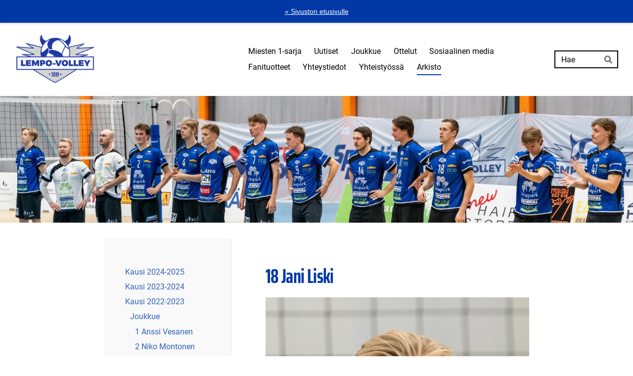

--- FILE ---
content_type: text/html; charset=utf-8
request_url: https://www.lempovolley.fi/joukkueet/edustusjoukkueet/miesten-1-sarja/arkisto/kausi-2022-2023/joukkue/18-jani-liski/
body_size: 8033
content:
<!DOCTYPE html>
<html class="no-js" lang="fi">

<head>
  <title>18 Jani Liski - Lempo-Volley</title>
  <meta charset="utf-8">
  <meta name="viewport" content="width=device-width,initial-scale=1.0">
  <link rel="preconnect" href="https://fonts.avoine.com" crossorigin>
  <link rel="preconnect" href="https://bin.yhdistysavain.fi" crossorigin>
  <script data-cookieconsent="ignore">
    document.documentElement.classList.replace('no-js', 'js')
  </script>
  
  <link href="https://fonts.avoine.com/fonts/saira-extra-condensed/ya.css" rel="stylesheet" class="font-import"><link href="https://fonts.avoine.com/fonts/roboto/ya.css" rel="stylesheet" class="font-import">
  <link rel="stylesheet" href="/@css/browsing-1085.css?b1769511820s1759648086319">
  
<link rel="canonical" href="https://www.lempovolley.fi/joukkueet/edustusjoukkueet/miesten-1-sarja/arkisto/kausi-2022-2023/joukkue/18-jani-liski/"><meta name="description" content="Nimi Jani Liski Lempinimi – Syntymävuosi 1993 Pituus 186 cm Pelipaikka Hakkuri, keskitorjuja Mistä kotoisin Virrat Kasvattajaseura Virtain Veiko Viime kausi 2021-22 Lempo-Volley Joukkueet uralla…"><link rel="image_src" href="https://bin.yhdistysavain.fi/1601498/eGN3P3QDyDOH2kbvjz5T0YW7SI/18%20jani%20liski.jpg"><link rel="icon" href="https://bin.yhdistysavain.fi/1601498/khWMOkVSIC6ZW7KsUYK60YBdXK@32&#x3D;drtxwqy16l/kotisivuikoni.png" type="image/png" sizes="32x32"/><link rel="icon" href="https://bin.yhdistysavain.fi/1601498/khWMOkVSIC6ZW7KsUYK60YBdXK@240&#x3D;vXoRujX8Mv/kotisivuikoni.png" type="image/png" sizes="240x240"/><meta itemprop="name" content="18 Jani Liski"><meta itemprop="url" content="https://www.lempovolley.fi/joukkueet/edustusjoukkueet/miesten-1-sarja/arkisto/kausi-2022-2023/joukkue/18-jani-liski/"><meta itemprop="image" content="https://bin.yhdistysavain.fi/1601498/eGN3P3QDyDOH2kbvjz5T0YW7SI/18%20jani%20liski.jpg"><meta property="og:type" content="website"><meta property="og:title" content="18 Jani Liski"><meta property="og:url" content="https://www.lempovolley.fi/joukkueet/edustusjoukkueet/miesten-1-sarja/arkisto/kausi-2022-2023/joukkue/18-jani-liski/"><meta property="og:image" content="https://bin.yhdistysavain.fi/1601498/eGN3P3QDyDOH2kbvjz5T0YW7SI/18%20jani%20liski.jpg"><meta property="og:image:width" content="1000"><meta property="og:image:height" content="1333"><meta property="og:description" content="Nimi Jani Liski Lempinimi – Syntymävuosi 1993 Pituus 186 cm Pelipaikka Hakkuri, keskitorjuja Mistä kotoisin Virrat Kasvattajaseura Virtain Veiko Viime kausi 2021-22 Lempo-Volley Joukkueet uralla…"><meta property="og:site_name" content="Lempo-Volley"><meta name="twitter:card" content="summary_large_image"><meta name="twitter:title" content="18 Jani Liski"><meta name="twitter:description" content="Nimi Jani Liski Lempinimi – Syntymävuosi 1993 Pituus 186 cm Pelipaikka Hakkuri, keskitorjuja Mistä kotoisin Virrat Kasvattajaseura Virtain Veiko Viime kausi 2021-22 Lempo-Volley Joukkueet uralla…"><meta name="twitter:image" content="https://bin.yhdistysavain.fi/1601498/eGN3P3QDyDOH2kbvjz5T0YW7SI/18%20jani%20liski.jpg"><link rel="preload" as="image" href="https://bin.yhdistysavain.fi/1601498/R9bDX5TsZpBNg5LZrO7p0Rm59B/Lempo-Volley_logo_sini-harmaa_RGB.png"><link rel="preload" as="image" href="https://bin.yhdistysavain.fi/1601498/a1S3DNq3JM9ESaijnUsL0csW_9/DSC00347.jpg" imagesrcset="https://bin.yhdistysavain.fi/1601498/a1S3DNq3JM9ESaijnUsL0csW_9@500&#x3D;2yfMxI9mxV/DSC00347.jpg 500w, https://bin.yhdistysavain.fi/1601498/a1S3DNq3JM9ESaijnUsL0csW_9@1000&#x3D;JraKdVc1gd/DSC00347.jpg 1000w, https://bin.yhdistysavain.fi/1601498/a1S3DNq3JM9ESaijnUsL0csW_9@1500&#x3D;gEHBwoZR1x/DSC00347.jpg 1500w, https://bin.yhdistysavain.fi/1601498/a1S3DNq3JM9ESaijnUsL0csW_9@2000&#x3D;mRxHI5aYLg/DSC00347.jpg 2000w, https://bin.yhdistysavain.fi/1601498/a1S3DNq3JM9ESaijnUsL0csW_9@2500&#x3D;fxB1qDShi3/DSC00347.jpg 2500w, https://bin.yhdistysavain.fi/1601498/a1S3DNq3JM9ESaijnUsL0csW_9@3000&#x3D;RIyEBq1SGX/DSC00347.jpg 3000w, https://bin.yhdistysavain.fi/1601498/a1S3DNq3JM9ESaijnUsL0csW_9@3500&#x3D;ySv1xoDIP8/DSC00347.jpg 3500w, https://bin.yhdistysavain.fi/1601498/a1S3DNq3JM9ESaijnUsL0csW_9/DSC00347.jpg 4000w">

  
  <script type="module" src="/@res/ssr-browsing/ssr-browsing.js?b1769511820"></script>
</head>

<body data-styles-page-id="1085">
  
  
  <div id="app" class=""><a class="skip-link noindex" href="#start-of-content">Siirry sivun sisältöön</a><div class="bartender"><div id="navigate-back-to-frontpage" class="navigate-back-to-frontpage" role="banner"><a href="/" class="navigate-back-to-frontpage__link">« Sivuston etusivulle</a></div><div class="d4-mobile-bar noindex"><div class="d4-mobile-bar__col d4-mobile-bar__col--fill"><div class="d4-mobile-bar__item"><a class="d4-logo d4-logo--horizontal d4-logo--mobileBar noindex" href="/joukkueet/edustusjoukkueet/miesten-1-sarja/"><div class="d4-logo__image"></div><div class="d4-logo__textWrap"><span class="d4-logo__text">Lempo-Volley</span></div></a></div></div><div class="d4-mobile-bar__col"><button class="d4-mobile-bar__item d4-offcanvas-toggle" data-bartender-toggle="top"><span aria-hidden="true" class="icon d4-offcanvas-toggle__icon"><svg style="fill: currentColor; width: 17px; height: 17px" width="1792" height="1792" viewBox="0 0 1792 1792" xmlns="http://www.w3.org/2000/svg">
  <path d="M1664 1344v128q0 26-19 45t-45 19h-1408q-26 0-45-19t-19-45v-128q0-26 19-45t45-19h1408q26 0 45 19t19 45zm0-512v128q0 26-19 45t-45 19h-1408q-26 0-45-19t-19-45v-128q0-26 19-45t45-19h1408q26 0 45 19t19 45zm0-512v128q0 26-19 45t-45 19h-1408q-26 0-45-19t-19-45v-128q0-26 19-45t45-19h1408q26 0 45 19t19 45z"/>
</svg>
</span><span class="d4-offcanvas-toggle__text sr-only">Haku ja valikko</span></button></div><!----></div><div class="d4-canvas bartender__content"><header><div class="d4-background-layers"><div class="d4-background-layer d4-background-layer--brightness"></div><div class="d4-background-layer d4-background-layer--overlay"></div><div class="d4-background-layer d4-background-layer--fade"></div></div><div class="d4-header-wrapper"><div class="flex"><div class="flex__logo"><a class="d4-logo d4-logo--horizontal d4-logo--legacy noindex" href="/joukkueet/edustusjoukkueet/miesten-1-sarja/"><div class="d4-logo__image"></div><div class="d4-logo__textWrap"><span class="d4-logo__text">Lempo-Volley</span></div></a></div><div class="flex__nav"><nav class="d4-main-nav"><ul class="d4-main-nav__list" tabindex="-1"><!--[--><li class="d4-main-nav__item d4-main-nav__item--level-1"><a class="d4-main-nav__link" href="/joukkueet/edustusjoukkueet/miesten-1-sarja/" aria-current="false"><!----><span class="d4-main-nav__title">Miesten 1-sarja</span><!----></a><!----></li><li class="d4-main-nav__item d4-main-nav__item--level-1"><a class="d4-main-nav__link" href="/joukkueet/edustusjoukkueet/miesten-1-sarja/uutiset/" aria-current="false"><!----><span class="d4-main-nav__title">Uutiset</span><!----></a><!----></li><li class="d4-main-nav__item d4-main-nav__item--level-1 nav__item--has-children"><a class="d4-main-nav__link" href="/joukkueet/edustusjoukkueet/miesten-1-sarja/joukkue/" aria-current="false"><!----><span class="d4-main-nav__title">Joukkue</span><!----></a><!----></li><li class="d4-main-nav__item d4-main-nav__item--level-1 nav__item--has-children"><a class="d4-main-nav__link" href="/joukkueet/edustusjoukkueet/miesten-1-sarja/ottelut/" aria-current="false"><!----><span class="d4-main-nav__title">Ottelut</span><!----></a><!----></li><li class="d4-main-nav__item d4-main-nav__item--level-1"><a class="d4-main-nav__link" href="/joukkueet/edustusjoukkueet/miesten-1-sarja/sosiaalinen-media/" aria-current="false"><!----><span class="d4-main-nav__title">Sosiaalinen media</span><!----></a><!----></li><li class="d4-main-nav__item d4-main-nav__item--level-1"><a class="d4-main-nav__link" href="/joukkueet/edustusjoukkueet/miesten-1-sarja/fanituotteet/" aria-current="false"><!----><span class="d4-main-nav__title">Fanituotteet</span><!----></a><!----></li><li class="d4-main-nav__item d4-main-nav__item--level-1"><a class="d4-main-nav__link" href="/joukkueet/edustusjoukkueet/miesten-1-sarja/yhteystiedot/" aria-current="false"><!----><span class="d4-main-nav__title">Yhteystiedot</span><!----></a><!----></li><li class="d4-main-nav__item d4-main-nav__item--level-1"><a class="d4-main-nav__link" href="/joukkueet/edustusjoukkueet/miesten-1-sarja/tukijat/" aria-current="false"><!----><span class="d4-main-nav__title">Yhteistyössä</span><!----></a><!----></li><li class="d4-main-nav__item d4-main-nav__item--level-1 d4-main-nav__item--parent nav__item--has-children"><a class="d4-main-nav__link" href="/joukkueet/edustusjoukkueet/miesten-1-sarja/arkisto/" aria-current="false"><!----><span class="d4-main-nav__title">Arkisto</span><!----></a><!----></li><!--]--></ul></nav><form action="/@search" method="get" class="d4-theme-search noindex d4-theme-search--header"><div class="d4-theme-search__field d4-theme-search__field--query"><label for="search-desktop-q" class="d4-theme-search__label sr-only">Haku</label><input class="d4-theme-search__input" type="search" id="search-desktop-q" name="q" placeholder="Hae" autocomplete="off" required><button class="d4-theme-search__submit" type="submit"><span aria-hidden="true" class="icon d4-theme-search__icon"><svg style="fill: currentColor; width: 12px; height: 12px" xmlns="http://www.w3.org/2000/svg" viewBox="0 0 512 512"><path d="M505 442.7L405.3 343c-4.5-4.5-10.6-7-17-7H372c27.6-35.3 44-79.7 44-128C416 93.1 322.9 0 208 0S0 93.1 0 208s93.1 208 208 208c48.3 0 92.7-16.4 128-44v16.3c0 6.4 2.5 12.5 7 17l99.7 99.7c9.4 9.4 24.6 9.4 33.9 0l28.3-28.3c9.4-9.4 9.4-24.6.1-34zM208 336c-70.7 0-128-57.2-128-128 0-70.7 57.2-128 128-128 70.7 0 128 57.2 128 128 0 70.7-57.2 128-128 128z"></path></svg>
</span><span class="sr-only">Hae</span></button></div></form></div></div></div><!--[--><!--]--></header><div class="d4-canvas-wrapper"><div class="has-children content"><aside><nav class="d4-sub-nav"><ul class="d4-sub-nav__list" tabindex="-1"><!--[--><li class="d4-sub-nav__item d4-sub-nav__item--level-1"><a class="d4-sub-nav__link" href="/joukkueet/edustusjoukkueet/miesten-1-sarja/arkisto/kausi-2024-2025/" aria-current="false"><!----><span class="d4-sub-nav__title">Kausi 2024-2025</span><!----></a><!----></li><li class="d4-sub-nav__item d4-sub-nav__item--level-1"><a class="d4-sub-nav__link" href="/joukkueet/edustusjoukkueet/miesten-1-sarja/arkisto/kausi-2023-2024/" aria-current="false"><!----><span class="d4-sub-nav__title">Kausi 2023-2024</span><!----></a><!----></li><li class="d4-sub-nav__item d4-sub-nav__item--level-1 d4-sub-nav__item--parent nav__item--has-children"><a class="d4-sub-nav__link" href="/joukkueet/edustusjoukkueet/miesten-1-sarja/arkisto/kausi-2022-2023/" aria-current="false"><!----><span class="d4-sub-nav__title">Kausi 2022-2023</span><!----></a><!--[--><!----><ul class="d4-sub-nav__list" tabindex="-1" id="nav__list--3529" aria-label="Sivun Kausi 2022-2023 alasivut"><!--[--><li class="d4-sub-nav__item d4-sub-nav__item--level-2 d4-sub-nav__item--parent nav__item--has-children"><a class="d4-sub-nav__link" href="/joukkueet/edustusjoukkueet/miesten-1-sarja/arkisto/kausi-2022-2023/joukkue/" aria-current="false"><!----><span class="d4-sub-nav__title">Joukkue</span><!----></a><!--[--><!----><ul class="d4-sub-nav__list" tabindex="-1" id="nav__list--2413" aria-label="Sivun Joukkue alasivut"><!--[--><li class="d4-sub-nav__item d4-sub-nav__item--level-3"><a class="d4-sub-nav__link" href="/joukkueet/edustusjoukkueet/miesten-1-sarja/arkisto/kausi-2022-2023/joukkue/1-anssi-vesanen/" aria-current="false"><!----><span class="d4-sub-nav__title">1 Anssi Vesanen</span><!----></a><!----></li><li class="d4-sub-nav__item d4-sub-nav__item--level-3"><a class="d4-sub-nav__link" href="/joukkueet/edustusjoukkueet/miesten-1-sarja/arkisto/kausi-2022-2023/joukkue/2-niko-montonen/" aria-current="false"><!----><span class="d4-sub-nav__title">2 Niko Montonen</span><!----></a><!----></li><li class="d4-sub-nav__item d4-sub-nav__item--level-3"><a class="d4-sub-nav__link" href="/joukkueet/edustusjoukkueet/miesten-1-sarja/arkisto/kausi-2022-2023/joukkue/4-tomi-rumpunen/" aria-current="false"><!----><span class="d4-sub-nav__title">4 Tomi Rumpunen</span><!----></a><!----></li><li class="d4-sub-nav__item d4-sub-nav__item--level-3"><a class="d4-sub-nav__link" href="/joukkueet/edustusjoukkueet/miesten-1-sarja/arkisto/kausi-2022-2023/joukkue/5-kalle-nieminen/" aria-current="false"><!----><span class="d4-sub-nav__title">5 Kalle Nieminen</span><!----></a><!----></li><li class="d4-sub-nav__item d4-sub-nav__item--level-3"><a class="d4-sub-nav__link" href="/joukkueet/edustusjoukkueet/miesten-1-sarja/arkisto/kausi-2022-2023/joukkue/6-sten-kruuda/" aria-current="false"><!----><span class="d4-sub-nav__title">6 Sten Kruuda</span><!----></a><!----></li><li class="d4-sub-nav__item d4-sub-nav__item--level-3"><a class="d4-sub-nav__link" href="/joukkueet/edustusjoukkueet/miesten-1-sarja/arkisto/kausi-2022-2023/joukkue/7-jyri-niemi/" aria-current="false"><!----><span class="d4-sub-nav__title">7 Jyri Niemi</span><!----></a><!----></li><li class="d4-sub-nav__item d4-sub-nav__item--level-3"><a class="d4-sub-nav__link" href="/joukkueet/edustusjoukkueet/miesten-1-sarja/arkisto/kausi-2022-2023/joukkue/8-tommi-nieminen/" aria-current="false"><!----><span class="d4-sub-nav__title">8 Tommi Nieminen</span><!----></a><!----></li><li class="d4-sub-nav__item d4-sub-nav__item--level-3"><a class="d4-sub-nav__link" href="/joukkueet/edustusjoukkueet/miesten-1-sarja/arkisto/kausi-2022-2023/joukkue/9-veeti-kosonen/" aria-current="false"><!----><span class="d4-sub-nav__title">9 Veeti Kosonen</span><!----></a><!----></li><li class="d4-sub-nav__item d4-sub-nav__item--level-3"><a class="d4-sub-nav__link" href="/joukkueet/edustusjoukkueet/miesten-1-sarja/arkisto/kausi-2022-2023/joukkue/10-kasimir-vuorinen/" aria-current="false"><!----><span class="d4-sub-nav__title">10 Kasimir Vuorinen</span><!----></a><!----></li><li class="d4-sub-nav__item d4-sub-nav__item--level-3"><a class="d4-sub-nav__link" href="/joukkueet/edustusjoukkueet/miesten-1-sarja/arkisto/kausi-2022-2023/joukkue/11-simo-puttonen/" aria-current="false"><!----><span class="d4-sub-nav__title">11 Simo Puttonen</span><!----></a><!----></li><li class="d4-sub-nav__item d4-sub-nav__item--level-3"><a class="d4-sub-nav__link" href="/joukkueet/edustusjoukkueet/miesten-1-sarja/arkisto/kausi-2022-2023/joukkue/12-tuomas-sillanpaa/" aria-current="false"><!----><span class="d4-sub-nav__title">12 Tuomas Sillanpää</span><!----></a><!----></li><li class="d4-sub-nav__item d4-sub-nav__item--level-3"><a class="d4-sub-nav__link" href="/joukkueet/edustusjoukkueet/miesten-1-sarja/arkisto/kausi-2022-2023/joukkue/14-tatu-harkonen/" aria-current="false"><!----><span class="d4-sub-nav__title">14 Tatu Härkönen</span><!----></a><!----></li><li class="d4-sub-nav__item d4-sub-nav__item--level-3"><a class="d4-sub-nav__link" href="/joukkueet/edustusjoukkueet/miesten-1-sarja/arkisto/kausi-2022-2023/joukkue/15-ville-tuki/" aria-current="false"><!----><span class="d4-sub-nav__title">15 Ville Tuki</span><!----></a><!----></li><li class="d4-sub-nav__item d4-sub-nav__item--level-3"><a class="d4-sub-nav__link" href="/joukkueet/edustusjoukkueet/miesten-1-sarja/arkisto/kausi-2022-2023/joukkue/16-arttu-lehtimaki/" aria-current="false"><!----><span class="d4-sub-nav__title">16 Arttu Lehtimäki</span><!----></a><!----></li><li class="d4-sub-nav__item d4-sub-nav__item--level-3"><a class="d4-sub-nav__link" href="/joukkueet/edustusjoukkueet/miesten-1-sarja/arkisto/kausi-2022-2023/joukkue/17-veeti-ahlfors/" aria-current="false"><!----><span class="d4-sub-nav__title">17 Veeti Ahlfors</span><!----></a><!----></li><li class="d4-sub-nav__item d4-sub-nav__item--level-3 d4-sub-nav__item--parent d4-sub-nav__item--current"><a class="d4-sub-nav__link" href="/joukkueet/edustusjoukkueet/miesten-1-sarja/arkisto/kausi-2022-2023/joukkue/18-jani-liski/" aria-current="page"><!----><span class="d4-sub-nav__title">18 Jani Liski</span><!----></a><!----></li><li class="d4-sub-nav__item d4-sub-nav__item--level-3"><a class="d4-sub-nav__link" href="/joukkueet/edustusjoukkueet/miesten-1-sarja/arkisto/kausi-2022-2023/joukkue/19-eemi-pollanen/" aria-current="false"><!----><span class="d4-sub-nav__title">19 Eemi Pöllänen</span><!----></a><!----></li><li class="d4-sub-nav__item d4-sub-nav__item--level-3"><a class="d4-sub-nav__link" href="/joukkueet/edustusjoukkueet/miesten-1-sarja/arkisto/kausi-2022-2023/joukkue/harjoitusringissa/" aria-current="false"><!----><span class="d4-sub-nav__title">Harjoitusringissä</span><!----></a><!----></li><li class="d4-sub-nav__item d4-sub-nav__item--level-3"><a class="d4-sub-nav__link" href="/joukkueet/edustusjoukkueet/miesten-1-sarja/arkisto/kausi-2022-2023/joukkue/taustajoukot/" aria-current="false"><!----><span class="d4-sub-nav__title">Taustajoukot</span><!----></a><!----></li><!--]--></ul><!--]--></li><li class="d4-sub-nav__item d4-sub-nav__item--level-2"><a class="d4-sub-nav__link" href="/joukkueet/edustusjoukkueet/miesten-1-sarja/arkisto/kausi-2022-2023/ottelut/" aria-current="false"><!----><span class="d4-sub-nav__title">Ottelut</span><!----></a><!----></li><li class="d4-sub-nav__item d4-sub-nav__item--level-2"><a class="d4-sub-nav__link" href="/joukkueet/edustusjoukkueet/miesten-1-sarja/arkisto/kausi-2022-2023/otteluraportit/" aria-current="false"><!----><span class="d4-sub-nav__title">Otteluraportit</span><!----></a><!----></li><li class="d4-sub-nav__item d4-sub-nav__item--level-2"><a class="d4-sub-nav__link" href="/joukkueet/edustusjoukkueet/miesten-1-sarja/arkisto/kausi-2022-2023/otteluennakot/" aria-current="false"><!----><span class="d4-sub-nav__title">Otteluennakot</span><!----></a><!----></li><!--]--></ul><!--]--></li><li class="d4-sub-nav__item d4-sub-nav__item--level-1"><a class="d4-sub-nav__link" href="/joukkueet/edustusjoukkueet/miesten-1-sarja/arkisto/kausi-2021-2022/" aria-current="false"><!----><span class="d4-sub-nav__title">Kausi 2021-2022</span><!----></a><!----></li><li class="d4-sub-nav__item d4-sub-nav__item--level-1"><a class="d4-sub-nav__link" href="/joukkueet/edustusjoukkueet/miesten-1-sarja/arkisto/kausi-2020-2021/" aria-current="false"><!----><span class="d4-sub-nav__title">Kausi 2020-2021</span><!----></a><!----></li><li class="d4-sub-nav__item d4-sub-nav__item--level-1"><a class="d4-sub-nav__link" href="/joukkueet/edustusjoukkueet/miesten-1-sarja/arkisto/kausi-2019-2020/" aria-current="false"><!----><span class="d4-sub-nav__title">Kausi 2019-2020</span><!----></a><!----></li><li class="d4-sub-nav__item d4-sub-nav__item--level-1"><a class="d4-sub-nav__link" href="/joukkueet/edustusjoukkueet/miesten-1-sarja/arkisto/leki-arkisto/" aria-current="false"><!----><span class="d4-sub-nav__title">LeKi-arkisto</span><!----></a><!----></li><li class="d4-sub-nav__item d4-sub-nav__item--level-1"><a class="d4-sub-nav__link" href="/joukkueet/edustusjoukkueet/miesten-1-sarja/arkisto/jyry-arkisto/" aria-current="false"><!----><span class="d4-sub-nav__title">Jyry-arkisto</span><!----></a><!----></li><li class="d4-sub-nav__item d4-sub-nav__item--level-1"><a class="d4-sub-nav__link" href="/joukkueet/edustusjoukkueet/miesten-1-sarja/arkisto/vanhat-pelaajakortit/" aria-current="false"><!----><span class="d4-sub-nav__title">Vanhat pelaajakortit</span><!----></a><!----></li><!--]--></ul></nav><div class="zone-container"><div class="zone" data-zone-id="75sidebar"><!----><!--[--><!--]--><!----></div><!----></div></aside><main role="main" id="start-of-content"><div class="zone-container"><div class="zone" data-zone-id="50main"><!----><!--[--><!--[--><div class="widget-container" id="wc-pieHZdSWN7QlZGZ1pT5x"><div id="widget-pieHZdSWN7QlZGZ1pT5x" class="widget widget-text"><!--[--><div><h1>18 Jani Liski</h1></div><!--]--></div></div><!--]--><!--[--><div class="widget-container" id="wc-0nxoFI3GVHTveozBOwGA"><div id="widget-0nxoFI3GVHTveozBOwGA" class="widget widget-image"><!--[--><figure class="widget-image__figure"><div class="d4-image-container" style="max-width:1000px;"><div style="padding-bottom:133.3%;"><img src="https://bin.yhdistysavain.fi/1601498/eGN3P3QDyDOH2kbvjz5T0YW7SI/18%20jani%20liski.jpg" srcset="https://bin.yhdistysavain.fi/1601498/eGN3P3QDyDOH2kbvjz5T0YW7SI@500=pTWxJkPzTM/18%20jani%20liski.jpg 500w, https://bin.yhdistysavain.fi/1601498/eGN3P3QDyDOH2kbvjz5T0YW7SI/18%20jani%20liski.jpg 1000w" width="1000" height="1333" alt></div></div><!----></figure><!--]--></div></div><!--]--><!--[--><div class="widget-container" id="wc-9S9Np6itZk20aWh9osNm"><div id="widget-9S9Np6itZk20aWh9osNm" class="widget widget-text"><!--[--><div><p><strong>Nimi </strong>Jani Liski</p><p><strong>Lempinimi </strong>–</p><p><strong>Syntymävuosi </strong>1993</p><p><strong>Pituus</strong> 186 cm</p><p><strong>Pelipaikka</strong> Hakkuri, keskitorjuja</p><p><strong>Mistä kotoisin </strong>Virrat</p><p><strong>Kasvattajaseura </strong>Virtain Veiko</p><p><strong>Viime kausi 2021-22</strong> Lempo-Volley</p><p><strong>Joukkueet uralla </strong>Virtain Veikot, JyväsLentis, Liikunnan Riemu, Mäntän Valo, Vilppulan Tähti, Lempo-Volley, Lempo-Volley 2</p><p><strong>Pelaajaesittely </strong>Viime kauden todellinen jokerikortti, joka pelasi keskitorjujan lisäksi useasti pätkiä hakkurina ja tarvittaessa yleispelaajana. Teknisesti taitava ja monipuolinen pelaaja, joka pelaa aina sata lasissa loistavalla asenteella. Pelaa tälläkin kaudella monipuolisessa roolissa.</p></div><!--]--></div></div><!--]--><!--]--><!----></div><!----></div></main></div><footer class="d4-footer"><div class="d4-footer__wrap flex"><div class="d4-footer__copylogin copylogin"><span><a id="login-link" href="/@admin/website/?page=%2Fjoukkueet%2Fedustusjoukkueet%2Fmiesten-1-sarja%2Farkisto%2Fkausi-2022-2023%2Fjoukkue%2F18-jani-liski%2F" target="_top" rel="nofollow" aria-label="Kirjaudu sivustolle"> © </a> Lempo-Volley</span></div><div class="d4-footer__menu footer-menu" data-widget-edit-tip=""><ul><li><a href="https://www.lempovolley.fi/materiaalipankki/tietosuojaseloste/">Tietosuojaseloste</a></li><!----><li class="footer-menu__iconItem"><a class="footer-menu__iconLink" href="https://www.facebook.com/lempovolley" target="_blank"><span aria-hidden="true" class="icon footer-menu__icon"><svg style="fill: currentColor; width: 16px; height: 16px" width="1792" height="1792" viewBox="0 0 1792 1792" xmlns="http://www.w3.org/2000/svg" fill="#819798">
  <path d="M1343 12v264h-157q-86 0-116 36t-30 108v189h293l-39 296h-254v759h-306v-759h-255v-296h255v-218q0-186 104-288.5t277-102.5q147 0 228 12z"/>
</svg>
</span><span class="sr-only">Facebook</span></a></li><li class="footer-menu__iconItem"><a class="footer-menu__iconLink" href="https://twitter.com/LempoV" target="_blank"><span aria-hidden="true" class="icon footer-menu__icon"><svg style="fill: currentColor; width: 16px; height: 16px" xmlns="http://www.w3.org/2000/svg" height="16" width="16" viewBox="0 0 512 512" fill="#1E3050"><!--!Font Awesome Free 6.5.1 by @fontawesome - https://fontawesome.com License - https://fontawesome.com/license/free Copyright 2024 Fonticons, Inc.--><path d="M389.2 48h70.6L305.6 224.2 487 464H345L233.7 318.6 106.5 464H35.8l164.9-188.5L26.8 48h145.6l100.5 132.9L389.2 48zm-24.8 373.8h39.1L151.1 88h-42l255.3 333.8z"/></svg>
</span><span class="sr-only">X</span></a></li><li class="footer-menu__iconItem"><a class="footer-menu__iconLink" href="https://www.instagram.com/lempovolley/" target="_blank"><span aria-hidden="true" class="icon footer-menu__icon"><svg style="fill: currentColor; width: 16px; height: 16px" xmlns="http://www.w3.org/2000/svg" viewBox="0 0 448 512">
  <path d="M224.1 141c-63.6 0-114.9 51.3-114.9 114.9s51.3 114.9 114.9 114.9S339 319.5 339 255.9 287.7 141 224.1 141zm0 189.6c-41.1 0-74.7-33.5-74.7-74.7s33.5-74.7 74.7-74.7 74.7 33.5 74.7 74.7-33.6 74.7-74.7 74.7zm146.4-194.3c0 14.9-12 26.8-26.8 26.8-14.9 0-26.8-12-26.8-26.8s12-26.8 26.8-26.8 26.8 12 26.8 26.8zm76.1 27.2c-1.7-35.9-9.9-67.7-36.2-93.9-26.2-26.2-58-34.4-93.9-36.2-37-2.1-147.9-2.1-184.9 0-35.8 1.7-67.6 9.9-93.9 36.1s-34.4 58-36.2 93.9c-2.1 37-2.1 147.9 0 184.9 1.7 35.9 9.9 67.7 36.2 93.9s58 34.4 93.9 36.2c37 2.1 147.9 2.1 184.9 0 35.9-1.7 67.7-9.9 93.9-36.2 26.2-26.2 34.4-58 36.2-93.9 2.1-37 2.1-147.8 0-184.8zM398.8 388c-7.8 19.6-22.9 34.7-42.6 42.6-29.5 11.7-99.5 9-132.1 9s-102.7 2.6-132.1-9c-19.6-7.8-34.7-22.9-42.6-42.6-11.7-29.5-9-99.5-9-132.1s-2.6-102.7 9-132.1c7.8-19.6 22.9-34.7 42.6-42.6 29.5-11.7 99.5-9 132.1-9s102.7-2.6 132.1 9c19.6 7.8 34.7 22.9 42.6 42.6 11.7 29.5 9 99.5 9 132.1s2.7 102.7-9 132.1z"/>
</svg>
</span><span class="sr-only">Instagram</span></a></li><li><a href="https://www.yhdistysavain.fi" class="made-with" target="_blank" rel="noopener">Tehty Yhdistysavaimella</a></li></ul></div></div></footer></div></div><div class="d4-offcanvas d4-offcanvas--top bartender__bar bartender__bar--top" aria-label="Haku ja valikko" mode="float"><div class="d4-offcanvas__searchWrapper"><form action="/@search" method="get" class="d4-theme-search noindex d4-theme-search--mobile"><div class="d4-theme-search__field d4-theme-search__field--query"><label for="search-mobile-q" class="d4-theme-search__label sr-only">Haku</label><input class="d4-theme-search__input" type="search" id="search-mobile-q" name="q" placeholder="Hae" autocomplete="off" required><button class="d4-theme-search__submit" type="submit"><span aria-hidden="true" class="icon d4-theme-search__icon"><svg style="fill: currentColor; width: 12px; height: 12px" xmlns="http://www.w3.org/2000/svg" viewBox="0 0 512 512"><path d="M505 442.7L405.3 343c-4.5-4.5-10.6-7-17-7H372c27.6-35.3 44-79.7 44-128C416 93.1 322.9 0 208 0S0 93.1 0 208s93.1 208 208 208c48.3 0 92.7-16.4 128-44v16.3c0 6.4 2.5 12.5 7 17l99.7 99.7c9.4 9.4 24.6 9.4 33.9 0l28.3-28.3c9.4-9.4 9.4-24.6.1-34zM208 336c-70.7 0-128-57.2-128-128 0-70.7 57.2-128 128-128 70.7 0 128 57.2 128 128 0 70.7-57.2 128-128 128z"></path></svg>
</span><span class="sr-only">Hae</span></button></div></form></div><nav class="d4-mobile-nav"><ul class="d4-mobile-nav__list" tabindex="-1"><!--[--><li class="d4-mobile-nav__item d4-mobile-nav__item--level-1 help-menu-link"><a class="d4-mobile-nav__link" href="/" aria-current="false"><span aria-hidden="true">«</span><span class="d4-mobile-nav__title">Etusivu</span><!----></a><!----></li><li class="d4-mobile-nav__item d4-mobile-nav__item--level-1"><a class="d4-mobile-nav__link" href="/joukkueet/edustusjoukkueet/miesten-1-sarja/" aria-current="false"><!----><span class="d4-mobile-nav__title">Miesten 1-sarja</span><!----></a><!----></li><li class="d4-mobile-nav__item d4-mobile-nav__item--level-1"><a class="d4-mobile-nav__link" href="/joukkueet/edustusjoukkueet/miesten-1-sarja/uutiset/" aria-current="false"><!----><span class="d4-mobile-nav__title">Uutiset</span><!----></a><!----></li><li class="d4-mobile-nav__item d4-mobile-nav__item--level-1 d4-mobile-nav__item--has-children"><a class="d4-mobile-nav__link" href="/joukkueet/edustusjoukkueet/miesten-1-sarja/joukkue/" aria-current="false"><!----><span class="d4-mobile-nav__title">Joukkue</span><!----></a><!--[--><button class="navExpand navExpand--active" data-text-expand="Näytä sivun Joukkue alasivut" data-text-unexpand="Piilota sivun Joukkue alasivut" aria-label="Näytä sivun Joukkue alasivut" aria-controls="nav__list--5343" aria-expanded="true"><span aria-hidden="true" class="icon navExpand__icon navExpand__icon--plus"><svg style="fill: currentColor; width: 14px; height: 14px" width="11" height="11" viewBox="0 0 11 11" xmlns="http://www.w3.org/2000/svg">
  <path d="M11 5.182v.636c0 .227-.08.42-.24.58-.158.16-.35.238-.578.238H6.636v3.546c0 .227-.08.42-.238.58-.16.158-.353.238-.58.238h-.636c-.227 0-.42-.08-.58-.24-.16-.158-.238-.35-.238-.578V6.636H.818c-.227 0-.42-.08-.58-.238C.08 6.238 0 6.045 0 5.818v-.636c0-.227.08-.42.24-.58.158-.16.35-.238.578-.238h3.546V.818c0-.227.08-.42.238-.58.16-.158.353-.238.58-.238h.636c.227 0 .42.08.58.24.16.158.238.35.238.578v3.546h3.546c.227 0 .42.08.58.238.158.16.238.353.238.58z" fill-rule="nonzero"/>
</svg>
</span><span aria-hidden="true" class="icon navExpand__icon navExpand__icon--minus"><svg style="fill: currentColor; width: 14px; height: 14px" width="1792" height="1792" viewBox="0 0 1792 1792" xmlns="http://www.w3.org/2000/svg">
  <path d="M1600 736v192q0 40-28 68t-68 28h-1216q-40 0-68-28t-28-68v-192q0-40 28-68t68-28h1216q40 0 68 28t28 68z"/>
</svg>
</span></button><ul class="d4-mobile-nav__list" tabindex="-1" id="nav__list--5343" aria-label="Sivun Joukkue alasivut"><!--[--><li class="d4-mobile-nav__item d4-mobile-nav__item--level-2"><a class="d4-mobile-nav__link" href="/joukkueet/edustusjoukkueet/miesten-1-sarja/joukkue/2-niko-montonen/" aria-current="false"><!----><span class="d4-mobile-nav__title">2 Niko Montonen</span><!----></a><!----></li><li class="d4-mobile-nav__item d4-mobile-nav__item--level-2"><a class="d4-mobile-nav__link" href="/joukkueet/edustusjoukkueet/miesten-1-sarja/joukkue/juho-panu/" aria-current="false"><!----><span class="d4-mobile-nav__title">4 Juho Panu</span><!----></a><!----></li><li class="d4-mobile-nav__item d4-mobile-nav__item--level-2"><a class="d4-mobile-nav__link" href="/joukkueet/edustusjoukkueet/miesten-1-sarja/joukkue/5-kalle-nieminen/" aria-current="false"><!----><span class="d4-mobile-nav__title">5 Kalle Nieminen</span><!----></a><!----></li><li class="d4-mobile-nav__item d4-mobile-nav__item--level-2"><a class="d4-mobile-nav__link" href="/joukkueet/edustusjoukkueet/miesten-1-sarja/joukkue/aarni-ruohola/" aria-current="false"><!----><span class="d4-mobile-nav__title">7 Aarni Ruohola</span><!----></a><!----></li><li class="d4-mobile-nav__item d4-mobile-nav__item--level-2"><a class="d4-mobile-nav__link" href="/joukkueet/edustusjoukkueet/miesten-1-sarja/joukkue/lauri-bar/" aria-current="false"><!----><span class="d4-mobile-nav__title">9 Lauri Bär</span><!----></a><!----></li><li class="d4-mobile-nav__item d4-mobile-nav__item--level-2"><a class="d4-mobile-nav__link" href="/joukkueet/edustusjoukkueet/miesten-1-sarja/joukkue/10-joel-itanen/" aria-current="false"><!----><span class="d4-mobile-nav__title">10 Joel Itänen</span><!----></a><!----></li><li class="d4-mobile-nav__item d4-mobile-nav__item--level-2"><a class="d4-mobile-nav__link" href="/joukkueet/edustusjoukkueet/miesten-1-sarja/joukkue/13-jami-torro/" aria-current="false"><!----><span class="d4-mobile-nav__title">13 Jami Törrö</span><!----></a><!----></li><li class="d4-mobile-nav__item d4-mobile-nav__item--level-2"><a class="d4-mobile-nav__link" href="/joukkueet/edustusjoukkueet/miesten-1-sarja/joukkue/14-kasimir-vuorinen/" aria-current="false"><!----><span class="d4-mobile-nav__title">14 Kasimir Vuorinen</span><!----></a><!----></li><li class="d4-mobile-nav__item d4-mobile-nav__item--level-2"><a class="d4-mobile-nav__link" href="/joukkueet/edustusjoukkueet/miesten-1-sarja/joukkue/17-tatu-vuorenmaa/" aria-current="false"><!----><span class="d4-mobile-nav__title">17 Tatu Vuorenmaa</span><!----></a><!----></li><li class="d4-mobile-nav__item d4-mobile-nav__item--level-2"><a class="d4-mobile-nav__link" href="/joukkueet/edustusjoukkueet/miesten-1-sarja/joukkue/18-aatu-pollanen/" aria-current="false"><!----><span class="d4-mobile-nav__title">18 Aatu Pöllänen</span><!----></a><!----></li><li class="d4-mobile-nav__item d4-mobile-nav__item--level-2"><a class="d4-mobile-nav__link" href="/joukkueet/edustusjoukkueet/miesten-1-sarja/joukkue/nico-nurmesniemi/" aria-current="false"><!----><span class="d4-mobile-nav__title">22 Nico Nurmesniemi</span><!----></a><!----></li><li class="d4-mobile-nav__item d4-mobile-nav__item--level-2"><a class="d4-mobile-nav__link" href="/joukkueet/edustusjoukkueet/miesten-1-sarja/joukkue/27-teemu-nystrom/" aria-current="false"><!----><span class="d4-mobile-nav__title">27 Teemu Nyström</span><!----></a><!----></li><li class="d4-mobile-nav__item d4-mobile-nav__item--level-2"><a class="d4-mobile-nav__link" href="/joukkueet/edustusjoukkueet/miesten-1-sarja/joukkue/47-aaro-keisanen/" aria-current="false"><!----><span class="d4-mobile-nav__title">47 Aaro Keisanen</span><!----></a><!----></li><li class="d4-mobile-nav__item d4-mobile-nav__item--level-2"><a class="d4-mobile-nav__link" href="/joukkueet/edustusjoukkueet/miesten-1-sarja/joukkue/taustat/" aria-current="false"><!----><span class="d4-mobile-nav__title">Taustat</span><!----></a><!----></li><!--]--></ul><!--]--></li><li class="d4-mobile-nav__item d4-mobile-nav__item--level-1 d4-mobile-nav__item--has-children"><a class="d4-mobile-nav__link" href="/joukkueet/edustusjoukkueet/miesten-1-sarja/ottelut/" aria-current="false"><!----><span class="d4-mobile-nav__title">Ottelut</span><!----></a><!--[--><button class="navExpand navExpand--active" data-text-expand="Näytä sivun Ottelut alasivut" data-text-unexpand="Piilota sivun Ottelut alasivut" aria-label="Näytä sivun Ottelut alasivut" aria-controls="nav__list--5344" aria-expanded="true"><span aria-hidden="true" class="icon navExpand__icon navExpand__icon--plus"><svg style="fill: currentColor; width: 14px; height: 14px" width="11" height="11" viewBox="0 0 11 11" xmlns="http://www.w3.org/2000/svg">
  <path d="M11 5.182v.636c0 .227-.08.42-.24.58-.158.16-.35.238-.578.238H6.636v3.546c0 .227-.08.42-.238.58-.16.158-.353.238-.58.238h-.636c-.227 0-.42-.08-.58-.24-.16-.158-.238-.35-.238-.578V6.636H.818c-.227 0-.42-.08-.58-.238C.08 6.238 0 6.045 0 5.818v-.636c0-.227.08-.42.24-.58.158-.16.35-.238.578-.238h3.546V.818c0-.227.08-.42.238-.58.16-.158.353-.238.58-.238h.636c.227 0 .42.08.58.24.16.158.238.35.238.578v3.546h3.546c.227 0 .42.08.58.238.158.16.238.353.238.58z" fill-rule="nonzero"/>
</svg>
</span><span aria-hidden="true" class="icon navExpand__icon navExpand__icon--minus"><svg style="fill: currentColor; width: 14px; height: 14px" width="1792" height="1792" viewBox="0 0 1792 1792" xmlns="http://www.w3.org/2000/svg">
  <path d="M1600 736v192q0 40-28 68t-68 28h-1216q-40 0-68-28t-28-68v-192q0-40 28-68t68-28h1216q40 0 68 28t28 68z"/>
</svg>
</span></button><ul class="d4-mobile-nav__list" tabindex="-1" id="nav__list--5344" aria-label="Sivun Ottelut alasivut"><!--[--><li class="d4-mobile-nav__item d4-mobile-nav__item--level-2"><a class="d4-mobile-nav__link" href="/joukkueet/edustusjoukkueet/miesten-1-sarja/ottelut/liput/" aria-current="false"><!----><span class="d4-mobile-nav__title">Liput</span><!----></a><!----></li><li class="d4-mobile-nav__item d4-mobile-nav__item--level-2"><a class="d4-mobile-nav__link" href="/joukkueet/edustusjoukkueet/miesten-1-sarja/ottelut/raportit-ja-ennakkot/" aria-current="false"><!----><span class="d4-mobile-nav__title">Raportit ja ennakkot</span><!----></a><!----></li><li class="d4-mobile-nav__item d4-mobile-nav__item--level-2"><a class="d4-mobile-nav__link" href="/joukkueet/edustusjoukkueet/miesten-1-sarja/ottelut/live-tallenteet/" aria-current="false"><!----><span class="d4-mobile-nav__title">Live ja tallenteet</span><!----></a><!----></li><!--]--></ul><!--]--></li><li class="d4-mobile-nav__item d4-mobile-nav__item--level-1"><a class="d4-mobile-nav__link" href="/joukkueet/edustusjoukkueet/miesten-1-sarja/sosiaalinen-media/" aria-current="false"><!----><span class="d4-mobile-nav__title">Sosiaalinen media</span><!----></a><!----></li><li class="d4-mobile-nav__item d4-mobile-nav__item--level-1"><a class="d4-mobile-nav__link" href="/joukkueet/edustusjoukkueet/miesten-1-sarja/fanituotteet/" aria-current="false"><!----><span class="d4-mobile-nav__title">Fanituotteet</span><!----></a><!----></li><li class="d4-mobile-nav__item d4-mobile-nav__item--level-1"><a class="d4-mobile-nav__link" href="/joukkueet/edustusjoukkueet/miesten-1-sarja/yhteystiedot/" aria-current="false"><!----><span class="d4-mobile-nav__title">Yhteystiedot</span><!----></a><!----></li><li class="d4-mobile-nav__item d4-mobile-nav__item--level-1"><a class="d4-mobile-nav__link" href="/joukkueet/edustusjoukkueet/miesten-1-sarja/tukijat/" aria-current="false"><!----><span class="d4-mobile-nav__title">Yhteistyössä</span><!----></a><!----></li><li class="d4-mobile-nav__item d4-mobile-nav__item--level-1 d4-mobile-nav__item--parent d4-mobile-nav__item--has-children"><a class="d4-mobile-nav__link" href="/joukkueet/edustusjoukkueet/miesten-1-sarja/arkisto/" aria-current="false"><!----><span class="d4-mobile-nav__title">Arkisto</span><!----></a><!--[--><button class="navExpand navExpand--active" data-text-expand="Näytä sivun Arkisto alasivut" data-text-unexpand="Piilota sivun Arkisto alasivut" aria-label="Näytä sivun Arkisto alasivut" aria-controls="nav__list--1141" aria-expanded="true"><span aria-hidden="true" class="icon navExpand__icon navExpand__icon--plus"><svg style="fill: currentColor; width: 14px; height: 14px" width="11" height="11" viewBox="0 0 11 11" xmlns="http://www.w3.org/2000/svg">
  <path d="M11 5.182v.636c0 .227-.08.42-.24.58-.158.16-.35.238-.578.238H6.636v3.546c0 .227-.08.42-.238.58-.16.158-.353.238-.58.238h-.636c-.227 0-.42-.08-.58-.24-.16-.158-.238-.35-.238-.578V6.636H.818c-.227 0-.42-.08-.58-.238C.08 6.238 0 6.045 0 5.818v-.636c0-.227.08-.42.24-.58.158-.16.35-.238.578-.238h3.546V.818c0-.227.08-.42.238-.58.16-.158.353-.238.58-.238h.636c.227 0 .42.08.58.24.16.158.238.35.238.578v3.546h3.546c.227 0 .42.08.58.238.158.16.238.353.238.58z" fill-rule="nonzero"/>
</svg>
</span><span aria-hidden="true" class="icon navExpand__icon navExpand__icon--minus"><svg style="fill: currentColor; width: 14px; height: 14px" width="1792" height="1792" viewBox="0 0 1792 1792" xmlns="http://www.w3.org/2000/svg">
  <path d="M1600 736v192q0 40-28 68t-68 28h-1216q-40 0-68-28t-28-68v-192q0-40 28-68t68-28h1216q40 0 68 28t28 68z"/>
</svg>
</span></button><ul class="d4-mobile-nav__list" tabindex="-1" id="nav__list--1141" aria-label="Sivun Arkisto alasivut"><!--[--><li class="d4-mobile-nav__item d4-mobile-nav__item--level-2 d4-mobile-nav__item--has-children"><a class="d4-mobile-nav__link" href="/joukkueet/edustusjoukkueet/miesten-1-sarja/arkisto/kausi-2024-2025/" aria-current="false"><!----><span class="d4-mobile-nav__title">Kausi 2024-2025</span><!----></a><!--[--><button class="navExpand navExpand--active" data-text-expand="Näytä sivun Kausi 2024-2025 alasivut" data-text-unexpand="Piilota sivun Kausi 2024-2025 alasivut" aria-label="Näytä sivun Kausi 2024-2025 alasivut" aria-controls="nav__list--5342" aria-expanded="true"><span aria-hidden="true" class="icon navExpand__icon navExpand__icon--plus"><svg style="fill: currentColor; width: 14px; height: 14px" width="11" height="11" viewBox="0 0 11 11" xmlns="http://www.w3.org/2000/svg">
  <path d="M11 5.182v.636c0 .227-.08.42-.24.58-.158.16-.35.238-.578.238H6.636v3.546c0 .227-.08.42-.238.58-.16.158-.353.238-.58.238h-.636c-.227 0-.42-.08-.58-.24-.16-.158-.238-.35-.238-.578V6.636H.818c-.227 0-.42-.08-.58-.238C.08 6.238 0 6.045 0 5.818v-.636c0-.227.08-.42.24-.58.158-.16.35-.238.578-.238h3.546V.818c0-.227.08-.42.238-.58.16-.158.353-.238.58-.238h.636c.227 0 .42.08.58.24.16.158.238.35.238.578v3.546h3.546c.227 0 .42.08.58.238.158.16.238.353.238.58z" fill-rule="nonzero"/>
</svg>
</span><span aria-hidden="true" class="icon navExpand__icon navExpand__icon--minus"><svg style="fill: currentColor; width: 14px; height: 14px" width="1792" height="1792" viewBox="0 0 1792 1792" xmlns="http://www.w3.org/2000/svg">
  <path d="M1600 736v192q0 40-28 68t-68 28h-1216q-40 0-68-28t-28-68v-192q0-40 28-68t68-28h1216q40 0 68 28t28 68z"/>
</svg>
</span></button><ul class="d4-mobile-nav__list" tabindex="-1" id="nav__list--5342" aria-label="Sivun Kausi 2024-2025 alasivut"><!--[--><li class="d4-mobile-nav__item d4-mobile-nav__item--level-3 d4-mobile-nav__item--has-children"><a class="d4-mobile-nav__link" href="/joukkueet/edustusjoukkueet/miesten-1-sarja/arkisto/kausi-2024-2025/joukkue/" aria-current="false"><!----><span class="d4-mobile-nav__title">Joukkue</span><!----></a><!--[--><button class="navExpand navExpand--active" data-text-expand="Näytä sivun Joukkue alasivut" data-text-unexpand="Piilota sivun Joukkue alasivut" aria-label="Näytä sivun Joukkue alasivut" aria-controls="nav__list--4566" aria-expanded="true"><span aria-hidden="true" class="icon navExpand__icon navExpand__icon--plus"><svg style="fill: currentColor; width: 14px; height: 14px" width="11" height="11" viewBox="0 0 11 11" xmlns="http://www.w3.org/2000/svg">
  <path d="M11 5.182v.636c0 .227-.08.42-.24.58-.158.16-.35.238-.578.238H6.636v3.546c0 .227-.08.42-.238.58-.16.158-.353.238-.58.238h-.636c-.227 0-.42-.08-.58-.24-.16-.158-.238-.35-.238-.578V6.636H.818c-.227 0-.42-.08-.58-.238C.08 6.238 0 6.045 0 5.818v-.636c0-.227.08-.42.24-.58.158-.16.35-.238.578-.238h3.546V.818c0-.227.08-.42.238-.58.16-.158.353-.238.58-.238h.636c.227 0 .42.08.58.24.16.158.238.35.238.578v3.546h3.546c.227 0 .42.08.58.238.158.16.238.353.238.58z" fill-rule="nonzero"/>
</svg>
</span><span aria-hidden="true" class="icon navExpand__icon navExpand__icon--minus"><svg style="fill: currentColor; width: 14px; height: 14px" width="1792" height="1792" viewBox="0 0 1792 1792" xmlns="http://www.w3.org/2000/svg">
  <path d="M1600 736v192q0 40-28 68t-68 28h-1216q-40 0-68-28t-28-68v-192q0-40 28-68t68-28h1216q40 0 68 28t28 68z"/>
</svg>
</span></button><ul class="d4-mobile-nav__list" tabindex="-1" id="nav__list--4566" aria-label="Sivun Joukkue alasivut"><!--[--><li class="d4-mobile-nav__item d4-mobile-nav__item--level-4"><a class="d4-mobile-nav__link" href="/joukkueet/edustusjoukkueet/miesten-1-sarja/arkisto/kausi-2024-2025/joukkue/2-niko-montonen/" aria-current="false"><!----><span class="d4-mobile-nav__title">2 Niko Montonen</span><!----></a><!----></li><li class="d4-mobile-nav__item d4-mobile-nav__item--level-4"><a class="d4-mobile-nav__link" href="/joukkueet/edustusjoukkueet/miesten-1-sarja/arkisto/kausi-2024-2025/joukkue/7-jyri-niemi/" aria-current="false"><!----><span class="d4-mobile-nav__title">7 Jyri Niemi</span><!----></a><!----></li><li class="d4-mobile-nav__item d4-mobile-nav__item--level-4"><a class="d4-mobile-nav__link" href="/joukkueet/edustusjoukkueet/miesten-1-sarja/arkisto/kausi-2024-2025/joukkue/9-veeti-kosonen/" aria-current="false"><!----><span class="d4-mobile-nav__title">9 Veeti Kosonen</span><!----></a><!----></li><li class="d4-mobile-nav__item d4-mobile-nav__item--level-4"><a class="d4-mobile-nav__link" href="/joukkueet/edustusjoukkueet/miesten-1-sarja/arkisto/kausi-2024-2025/joukkue/10-joel-itanen/" aria-current="false"><!----><span class="d4-mobile-nav__title">10 Joel Itänen</span><!----></a><!----></li><li class="d4-mobile-nav__item d4-mobile-nav__item--level-4"><a class="d4-mobile-nav__link" href="/joukkueet/edustusjoukkueet/miesten-1-sarja/arkisto/kausi-2024-2025/joukkue/12-tuomas-sillanpaa/" aria-current="false"><!----><span class="d4-mobile-nav__title">12 Tuomas Sillanpää</span><!----></a><!----></li><li class="d4-mobile-nav__item d4-mobile-nav__item--level-4"><a class="d4-mobile-nav__link" href="/joukkueet/edustusjoukkueet/miesten-1-sarja/arkisto/kausi-2024-2025/joukkue/13-daniel-heinonen/" aria-current="false"><!----><span class="d4-mobile-nav__title">13 Daniel Heinonen</span><!----></a><!----></li><li class="d4-mobile-nav__item d4-mobile-nav__item--level-4"><a class="d4-mobile-nav__link" href="/joukkueet/edustusjoukkueet/miesten-1-sarja/arkisto/kausi-2024-2025/joukkue/14-tino-vuori/" aria-current="false"><!----><span class="d4-mobile-nav__title">14 Tino Vuori</span><!----></a><!----></li><li class="d4-mobile-nav__item d4-mobile-nav__item--level-4"><a class="d4-mobile-nav__link" href="/joukkueet/edustusjoukkueet/miesten-1-sarja/arkisto/kausi-2024-2025/joukkue/15-ville-tuki/" aria-current="false"><!----><span class="d4-mobile-nav__title">15 Ville Tuki</span><!----></a><!----></li><li class="d4-mobile-nav__item d4-mobile-nav__item--level-4"><a class="d4-mobile-nav__link" href="/joukkueet/edustusjoukkueet/miesten-1-sarja/arkisto/kausi-2024-2025/joukkue/16-arttu-lehtimaki/" aria-current="false"><!----><span class="d4-mobile-nav__title">16 Arttu Lehtimäki</span><!----></a><!----></li><li class="d4-mobile-nav__item d4-mobile-nav__item--level-4"><a class="d4-mobile-nav__link" href="/joukkueet/edustusjoukkueet/miesten-1-sarja/arkisto/kausi-2024-2025/joukkue/17-tatu-vuorenmaa/" aria-current="false"><!----><span class="d4-mobile-nav__title">17 Tatu Vuorenmaa</span><!----></a><!----></li><li class="d4-mobile-nav__item d4-mobile-nav__item--level-4"><a class="d4-mobile-nav__link" href="/joukkueet/edustusjoukkueet/miesten-1-sarja/arkisto/kausi-2024-2025/joukkue/18-aatu-pollanen/" aria-current="false"><!----><span class="d4-mobile-nav__title">18 Aatu Pöllänen</span><!----></a><!----></li><li class="d4-mobile-nav__item d4-mobile-nav__item--level-4"><a class="d4-mobile-nav__link" href="/joukkueet/edustusjoukkueet/miesten-1-sarja/arkisto/kausi-2024-2025/joukkue/22-nico-nurmesniemi/" aria-current="false"><!----><span class="d4-mobile-nav__title">22 Nico Nurmesniemi</span><!----></a><!----></li><li class="d4-mobile-nav__item d4-mobile-nav__item--level-4"><a class="d4-mobile-nav__link" href="/joukkueet/edustusjoukkueet/miesten-1-sarja/arkisto/kausi-2024-2025/joukkue/25-eetu-ahonen/" aria-current="false"><!----><span class="d4-mobile-nav__title">25 Eetu Ahonen</span><!----></a><!----></li><li class="d4-mobile-nav__item d4-mobile-nav__item--level-4"><a class="d4-mobile-nav__link" href="/joukkueet/edustusjoukkueet/miesten-1-sarja/arkisto/kausi-2024-2025/joukkue/27-teemu-nystrom/" aria-current="false"><!----><span class="d4-mobile-nav__title">27 Teemu Nyström</span><!----></a><!----></li><li class="d4-mobile-nav__item d4-mobile-nav__item--level-4"><a class="d4-mobile-nav__link" href="/joukkueet/edustusjoukkueet/miesten-1-sarja/arkisto/kausi-2024-2025/joukkue/kasimir-vuorinen/" aria-current="false"><!----><span class="d4-mobile-nav__title">39 Kasimir Vuorinen</span><!----></a><!----></li><li class="d4-mobile-nav__item d4-mobile-nav__item--level-4"><a class="d4-mobile-nav__link" href="/joukkueet/edustusjoukkueet/miesten-1-sarja/arkisto/kausi-2024-2025/joukkue/47-aaro-keisanen/" aria-current="false"><!----><span class="d4-mobile-nav__title">47 Aaro Keisanen</span><!----></a><!----></li><li class="d4-mobile-nav__item d4-mobile-nav__item--level-4"><a class="d4-mobile-nav__link" href="/joukkueet/edustusjoukkueet/miesten-1-sarja/arkisto/kausi-2024-2025/joukkue/77-jami-torro/" aria-current="false"><!----><span class="d4-mobile-nav__title">77 Jami Törrö</span><!----></a><!----></li><!--]--></ul><!--]--></li><li class="d4-mobile-nav__item d4-mobile-nav__item--level-3"><a class="d4-mobile-nav__link" href="/joukkueet/edustusjoukkueet/miesten-1-sarja/arkisto/kausi-2024-2025/ottelut/" aria-current="false"><!----><span class="d4-mobile-nav__title">Ottelut</span><!----></a><!----></li><li class="d4-mobile-nav__item d4-mobile-nav__item--level-3"><a class="d4-mobile-nav__link" href="/joukkueet/edustusjoukkueet/miesten-1-sarja/arkisto/kausi-2024-2025/raportit-ja-ennakot/" aria-current="false"><!----><span class="d4-mobile-nav__title">Raportit ja ennakot</span><!----></a><!----></li><!--]--></ul><!--]--></li><li class="d4-mobile-nav__item d4-mobile-nav__item--level-2 d4-mobile-nav__item--has-children"><a class="d4-mobile-nav__link" href="/joukkueet/edustusjoukkueet/miesten-1-sarja/arkisto/kausi-2023-2024/" aria-current="false"><!----><span class="d4-mobile-nav__title">Kausi 2023-2024</span><!----></a><!--[--><button class="navExpand navExpand--active" data-text-expand="Näytä sivun Kausi 2023-2024 alasivut" data-text-unexpand="Piilota sivun Kausi 2023-2024 alasivut" aria-label="Näytä sivun Kausi 2023-2024 alasivut" aria-controls="nav__list--4565" aria-expanded="true"><span aria-hidden="true" class="icon navExpand__icon navExpand__icon--plus"><svg style="fill: currentColor; width: 14px; height: 14px" width="11" height="11" viewBox="0 0 11 11" xmlns="http://www.w3.org/2000/svg">
  <path d="M11 5.182v.636c0 .227-.08.42-.24.58-.158.16-.35.238-.578.238H6.636v3.546c0 .227-.08.42-.238.58-.16.158-.353.238-.58.238h-.636c-.227 0-.42-.08-.58-.24-.16-.158-.238-.35-.238-.578V6.636H.818c-.227 0-.42-.08-.58-.238C.08 6.238 0 6.045 0 5.818v-.636c0-.227.08-.42.24-.58.158-.16.35-.238.578-.238h3.546V.818c0-.227.08-.42.238-.58.16-.158.353-.238.58-.238h.636c.227 0 .42.08.58.24.16.158.238.35.238.578v3.546h3.546c.227 0 .42.08.58.238.158.16.238.353.238.58z" fill-rule="nonzero"/>
</svg>
</span><span aria-hidden="true" class="icon navExpand__icon navExpand__icon--minus"><svg style="fill: currentColor; width: 14px; height: 14px" width="1792" height="1792" viewBox="0 0 1792 1792" xmlns="http://www.w3.org/2000/svg">
  <path d="M1600 736v192q0 40-28 68t-68 28h-1216q-40 0-68-28t-28-68v-192q0-40 28-68t68-28h1216q40 0 68 28t28 68z"/>
</svg>
</span></button><ul class="d4-mobile-nav__list" tabindex="-1" id="nav__list--4565" aria-label="Sivun Kausi 2023-2024 alasivut"><!--[--><li class="d4-mobile-nav__item d4-mobile-nav__item--level-3 d4-mobile-nav__item--has-children"><a class="d4-mobile-nav__link" href="/joukkueet/edustusjoukkueet/miesten-1-sarja/arkisto/kausi-2023-2024/joukkue/" aria-current="false"><!----><span class="d4-mobile-nav__title">Joukkue</span><!----></a><!--[--><button class="navExpand navExpand--active" data-text-expand="Näytä sivun Joukkue alasivut" data-text-unexpand="Piilota sivun Joukkue alasivut" aria-label="Näytä sivun Joukkue alasivut" aria-controls="nav__list--3530" aria-expanded="true"><span aria-hidden="true" class="icon navExpand__icon navExpand__icon--plus"><svg style="fill: currentColor; width: 14px; height: 14px" width="11" height="11" viewBox="0 0 11 11" xmlns="http://www.w3.org/2000/svg">
  <path d="M11 5.182v.636c0 .227-.08.42-.24.58-.158.16-.35.238-.578.238H6.636v3.546c0 .227-.08.42-.238.58-.16.158-.353.238-.58.238h-.636c-.227 0-.42-.08-.58-.24-.16-.158-.238-.35-.238-.578V6.636H.818c-.227 0-.42-.08-.58-.238C.08 6.238 0 6.045 0 5.818v-.636c0-.227.08-.42.24-.58.158-.16.35-.238.578-.238h3.546V.818c0-.227.08-.42.238-.58.16-.158.353-.238.58-.238h.636c.227 0 .42.08.58.24.16.158.238.35.238.578v3.546h3.546c.227 0 .42.08.58.238.158.16.238.353.238.58z" fill-rule="nonzero"/>
</svg>
</span><span aria-hidden="true" class="icon navExpand__icon navExpand__icon--minus"><svg style="fill: currentColor; width: 14px; height: 14px" width="1792" height="1792" viewBox="0 0 1792 1792" xmlns="http://www.w3.org/2000/svg">
  <path d="M1600 736v192q0 40-28 68t-68 28h-1216q-40 0-68-28t-28-68v-192q0-40 28-68t68-28h1216q40 0 68 28t28 68z"/>
</svg>
</span></button><ul class="d4-mobile-nav__list" tabindex="-1" id="nav__list--3530" aria-label="Sivun Joukkue alasivut"><!--[--><li class="d4-mobile-nav__item d4-mobile-nav__item--level-4"><a class="d4-mobile-nav__link" href="/joukkueet/edustusjoukkueet/miesten-1-sarja/arkisto/kausi-2023-2024/joukkue/1-anssi-vesanen/" aria-current="false"><!----><span class="d4-mobile-nav__title">1 Anssi Vesanen</span><!----></a><!----></li><li class="d4-mobile-nav__item d4-mobile-nav__item--level-4"><a class="d4-mobile-nav__link" href="/joukkueet/edustusjoukkueet/miesten-1-sarja/arkisto/kausi-2023-2024/joukkue/2-niko-montonen/" aria-current="false"><!----><span class="d4-mobile-nav__title">2 Niko Montonen</span><!----></a><!----></li><li class="d4-mobile-nav__item d4-mobile-nav__item--level-4"><a class="d4-mobile-nav__link" href="/joukkueet/edustusjoukkueet/miesten-1-sarja/arkisto/kausi-2023-2024/joukkue/3-jani-liski/" aria-current="false"><!----><span class="d4-mobile-nav__title">3 Jani Liski</span><!----></a><!----></li><li class="d4-mobile-nav__item d4-mobile-nav__item--level-4"><a class="d4-mobile-nav__link" href="/joukkueet/edustusjoukkueet/miesten-1-sarja/arkisto/kausi-2023-2024/joukkue/8-tommi-nieminen/" aria-current="false"><!----><span class="d4-mobile-nav__title">8 Tommi Nieminen</span><!----></a><!----></li><li class="d4-mobile-nav__item d4-mobile-nav__item--level-4"><a class="d4-mobile-nav__link" href="/joukkueet/edustusjoukkueet/miesten-1-sarja/arkisto/kausi-2023-2024/joukkue/9-veeti-kosonen/" aria-current="false"><!----><span class="d4-mobile-nav__title">9 Veeti Kosonen</span><!----></a><!----></li><li class="d4-mobile-nav__item d4-mobile-nav__item--level-4"><a class="d4-mobile-nav__link" href="/joukkueet/edustusjoukkueet/miesten-1-sarja/arkisto/kausi-2023-2024/joukkue/matti-toivola/" aria-current="false"><!----><span class="d4-mobile-nav__title">10 Matti Toivola</span><!----></a><!----></li><li class="d4-mobile-nav__item d4-mobile-nav__item--level-4"><a class="d4-mobile-nav__link" href="/joukkueet/edustusjoukkueet/miesten-1-sarja/arkisto/kausi-2023-2024/joukkue/11-simo-puttonen/" aria-current="false"><!----><span class="d4-mobile-nav__title">11 Simo Puttonen</span><!----></a><!----></li><li class="d4-mobile-nav__item d4-mobile-nav__item--level-4"><a class="d4-mobile-nav__link" href="/joukkueet/edustusjoukkueet/miesten-1-sarja/arkisto/kausi-2023-2024/joukkue/12-tuomas-sillanpaa/" aria-current="false"><!----><span class="d4-mobile-nav__title">12 Tuomas Sillanpää</span><!----></a><!----></li><li class="d4-mobile-nav__item d4-mobile-nav__item--level-4"><a class="d4-mobile-nav__link" href="/joukkueet/edustusjoukkueet/miesten-1-sarja/arkisto/kausi-2023-2024/joukkue/daniel-heinonen/" aria-current="false"><!----><span class="d4-mobile-nav__title">13 Daniel Heinonen</span><!----></a><!----></li><li class="d4-mobile-nav__item d4-mobile-nav__item--level-4"><a class="d4-mobile-nav__link" href="/joukkueet/edustusjoukkueet/miesten-1-sarja/arkisto/kausi-2023-2024/joukkue/15-ville-tuki/" aria-current="false"><!----><span class="d4-mobile-nav__title">15 Ville Tuki</span><!----></a><!----></li><li class="d4-mobile-nav__item d4-mobile-nav__item--level-4"><a class="d4-mobile-nav__link" href="/joukkueet/edustusjoukkueet/miesten-1-sarja/arkisto/kausi-2023-2024/joukkue/18-aatu-pollanen/" aria-current="false"><!----><span class="d4-mobile-nav__title">18 Aatu Pöllänen</span><!----></a><!----></li><li class="d4-mobile-nav__item d4-mobile-nav__item--level-4"><a class="d4-mobile-nav__link" href="/joukkueet/edustusjoukkueet/miesten-1-sarja/arkisto/kausi-2023-2024/joukkue/eetu-ahonen/" aria-current="false"><!----><span class="d4-mobile-nav__title">25 Eetu Ahonen</span><!----></a><!----></li><li class="d4-mobile-nav__item d4-mobile-nav__item--level-4"><a class="d4-mobile-nav__link" href="/joukkueet/edustusjoukkueet/miesten-1-sarja/arkisto/kausi-2023-2024/joukkue/47-aaro-keisanen/" aria-current="false"><!----><span class="d4-mobile-nav__title">47 Aaro Keisanen</span><!----></a><!----></li><li class="d4-mobile-nav__item d4-mobile-nav__item--level-4"><a class="d4-mobile-nav__link" href="/joukkueet/edustusjoukkueet/miesten-1-sarja/arkisto/kausi-2023-2024/joukkue/jami-torro/" aria-current="false"><!----><span class="d4-mobile-nav__title">77 Jami Törrö</span><!----></a><!----></li><!--]--></ul><!--]--></li><li class="d4-mobile-nav__item d4-mobile-nav__item--level-3"><a class="d4-mobile-nav__link" href="/joukkueet/edustusjoukkueet/miesten-1-sarja/arkisto/kausi-2023-2024/ottelut/" aria-current="false"><!----><span class="d4-mobile-nav__title">Ottelut</span><!----></a><!----></li><li class="d4-mobile-nav__item d4-mobile-nav__item--level-3"><a class="d4-mobile-nav__link" href="/joukkueet/edustusjoukkueet/miesten-1-sarja/arkisto/kausi-2023-2024/raportit-ja-ennakot/" aria-current="false"><!----><span class="d4-mobile-nav__title">Raportit ja ennakot</span><!----></a><!----></li><!--]--></ul><!--]--></li><li class="d4-mobile-nav__item d4-mobile-nav__item--level-2 d4-mobile-nav__item--parent d4-mobile-nav__item--has-children"><a class="d4-mobile-nav__link" href="/joukkueet/edustusjoukkueet/miesten-1-sarja/arkisto/kausi-2022-2023/" aria-current="false"><!----><span class="d4-mobile-nav__title">Kausi 2022-2023</span><!----></a><!--[--><button class="navExpand navExpand--active" data-text-expand="Näytä sivun Kausi 2022-2023 alasivut" data-text-unexpand="Piilota sivun Kausi 2022-2023 alasivut" aria-label="Näytä sivun Kausi 2022-2023 alasivut" aria-controls="nav__list--3529" aria-expanded="true"><span aria-hidden="true" class="icon navExpand__icon navExpand__icon--plus"><svg style="fill: currentColor; width: 14px; height: 14px" width="11" height="11" viewBox="0 0 11 11" xmlns="http://www.w3.org/2000/svg">
  <path d="M11 5.182v.636c0 .227-.08.42-.24.58-.158.16-.35.238-.578.238H6.636v3.546c0 .227-.08.42-.238.58-.16.158-.353.238-.58.238h-.636c-.227 0-.42-.08-.58-.24-.16-.158-.238-.35-.238-.578V6.636H.818c-.227 0-.42-.08-.58-.238C.08 6.238 0 6.045 0 5.818v-.636c0-.227.08-.42.24-.58.158-.16.35-.238.578-.238h3.546V.818c0-.227.08-.42.238-.58.16-.158.353-.238.58-.238h.636c.227 0 .42.08.58.24.16.158.238.35.238.578v3.546h3.546c.227 0 .42.08.58.238.158.16.238.353.238.58z" fill-rule="nonzero"/>
</svg>
</span><span aria-hidden="true" class="icon navExpand__icon navExpand__icon--minus"><svg style="fill: currentColor; width: 14px; height: 14px" width="1792" height="1792" viewBox="0 0 1792 1792" xmlns="http://www.w3.org/2000/svg">
  <path d="M1600 736v192q0 40-28 68t-68 28h-1216q-40 0-68-28t-28-68v-192q0-40 28-68t68-28h1216q40 0 68 28t28 68z"/>
</svg>
</span></button><ul class="d4-mobile-nav__list" tabindex="-1" id="nav__list--3529" aria-label="Sivun Kausi 2022-2023 alasivut"><!--[--><li class="d4-mobile-nav__item d4-mobile-nav__item--level-3 d4-mobile-nav__item--parent d4-mobile-nav__item--has-children"><a class="d4-mobile-nav__link" href="/joukkueet/edustusjoukkueet/miesten-1-sarja/arkisto/kausi-2022-2023/joukkue/" aria-current="false"><!----><span class="d4-mobile-nav__title">Joukkue</span><!----></a><!--[--><button class="navExpand navExpand--active" data-text-expand="Näytä sivun Joukkue alasivut" data-text-unexpand="Piilota sivun Joukkue alasivut" aria-label="Näytä sivun Joukkue alasivut" aria-controls="nav__list--2413" aria-expanded="true"><span aria-hidden="true" class="icon navExpand__icon navExpand__icon--plus"><svg style="fill: currentColor; width: 14px; height: 14px" width="11" height="11" viewBox="0 0 11 11" xmlns="http://www.w3.org/2000/svg">
  <path d="M11 5.182v.636c0 .227-.08.42-.24.58-.158.16-.35.238-.578.238H6.636v3.546c0 .227-.08.42-.238.58-.16.158-.353.238-.58.238h-.636c-.227 0-.42-.08-.58-.24-.16-.158-.238-.35-.238-.578V6.636H.818c-.227 0-.42-.08-.58-.238C.08 6.238 0 6.045 0 5.818v-.636c0-.227.08-.42.24-.58.158-.16.35-.238.578-.238h3.546V.818c0-.227.08-.42.238-.58.16-.158.353-.238.58-.238h.636c.227 0 .42.08.58.24.16.158.238.35.238.578v3.546h3.546c.227 0 .42.08.58.238.158.16.238.353.238.58z" fill-rule="nonzero"/>
</svg>
</span><span aria-hidden="true" class="icon navExpand__icon navExpand__icon--minus"><svg style="fill: currentColor; width: 14px; height: 14px" width="1792" height="1792" viewBox="0 0 1792 1792" xmlns="http://www.w3.org/2000/svg">
  <path d="M1600 736v192q0 40-28 68t-68 28h-1216q-40 0-68-28t-28-68v-192q0-40 28-68t68-28h1216q40 0 68 28t28 68z"/>
</svg>
</span></button><ul class="d4-mobile-nav__list" tabindex="-1" id="nav__list--2413" aria-label="Sivun Joukkue alasivut"><!--[--><li class="d4-mobile-nav__item d4-mobile-nav__item--level-4"><a class="d4-mobile-nav__link" href="/joukkueet/edustusjoukkueet/miesten-1-sarja/arkisto/kausi-2022-2023/joukkue/1-anssi-vesanen/" aria-current="false"><!----><span class="d4-mobile-nav__title">1 Anssi Vesanen</span><!----></a><!----></li><li class="d4-mobile-nav__item d4-mobile-nav__item--level-4"><a class="d4-mobile-nav__link" href="/joukkueet/edustusjoukkueet/miesten-1-sarja/arkisto/kausi-2022-2023/joukkue/2-niko-montonen/" aria-current="false"><!----><span class="d4-mobile-nav__title">2 Niko Montonen</span><!----></a><!----></li><li class="d4-mobile-nav__item d4-mobile-nav__item--level-4"><a class="d4-mobile-nav__link" href="/joukkueet/edustusjoukkueet/miesten-1-sarja/arkisto/kausi-2022-2023/joukkue/4-tomi-rumpunen/" aria-current="false"><!----><span class="d4-mobile-nav__title">4 Tomi Rumpunen</span><!----></a><!----></li><li class="d4-mobile-nav__item d4-mobile-nav__item--level-4"><a class="d4-mobile-nav__link" href="/joukkueet/edustusjoukkueet/miesten-1-sarja/arkisto/kausi-2022-2023/joukkue/5-kalle-nieminen/" aria-current="false"><!----><span class="d4-mobile-nav__title">5 Kalle Nieminen</span><!----></a><!----></li><li class="d4-mobile-nav__item d4-mobile-nav__item--level-4"><a class="d4-mobile-nav__link" href="/joukkueet/edustusjoukkueet/miesten-1-sarja/arkisto/kausi-2022-2023/joukkue/6-sten-kruuda/" aria-current="false"><!----><span class="d4-mobile-nav__title">6 Sten Kruuda</span><!----></a><!----></li><li class="d4-mobile-nav__item d4-mobile-nav__item--level-4"><a class="d4-mobile-nav__link" href="/joukkueet/edustusjoukkueet/miesten-1-sarja/arkisto/kausi-2022-2023/joukkue/7-jyri-niemi/" aria-current="false"><!----><span class="d4-mobile-nav__title">7 Jyri Niemi</span><!----></a><!----></li><li class="d4-mobile-nav__item d4-mobile-nav__item--level-4"><a class="d4-mobile-nav__link" href="/joukkueet/edustusjoukkueet/miesten-1-sarja/arkisto/kausi-2022-2023/joukkue/8-tommi-nieminen/" aria-current="false"><!----><span class="d4-mobile-nav__title">8 Tommi Nieminen</span><!----></a><!----></li><li class="d4-mobile-nav__item d4-mobile-nav__item--level-4"><a class="d4-mobile-nav__link" href="/joukkueet/edustusjoukkueet/miesten-1-sarja/arkisto/kausi-2022-2023/joukkue/9-veeti-kosonen/" aria-current="false"><!----><span class="d4-mobile-nav__title">9 Veeti Kosonen</span><!----></a><!----></li><li class="d4-mobile-nav__item d4-mobile-nav__item--level-4"><a class="d4-mobile-nav__link" href="/joukkueet/edustusjoukkueet/miesten-1-sarja/arkisto/kausi-2022-2023/joukkue/10-kasimir-vuorinen/" aria-current="false"><!----><span class="d4-mobile-nav__title">10 Kasimir Vuorinen</span><!----></a><!----></li><li class="d4-mobile-nav__item d4-mobile-nav__item--level-4"><a class="d4-mobile-nav__link" href="/joukkueet/edustusjoukkueet/miesten-1-sarja/arkisto/kausi-2022-2023/joukkue/11-simo-puttonen/" aria-current="false"><!----><span class="d4-mobile-nav__title">11 Simo Puttonen</span><!----></a><!----></li><li class="d4-mobile-nav__item d4-mobile-nav__item--level-4"><a class="d4-mobile-nav__link" href="/joukkueet/edustusjoukkueet/miesten-1-sarja/arkisto/kausi-2022-2023/joukkue/12-tuomas-sillanpaa/" aria-current="false"><!----><span class="d4-mobile-nav__title">12 Tuomas Sillanpää</span><!----></a><!----></li><li class="d4-mobile-nav__item d4-mobile-nav__item--level-4"><a class="d4-mobile-nav__link" href="/joukkueet/edustusjoukkueet/miesten-1-sarja/arkisto/kausi-2022-2023/joukkue/14-tatu-harkonen/" aria-current="false"><!----><span class="d4-mobile-nav__title">14 Tatu Härkönen</span><!----></a><!----></li><li class="d4-mobile-nav__item d4-mobile-nav__item--level-4"><a class="d4-mobile-nav__link" href="/joukkueet/edustusjoukkueet/miesten-1-sarja/arkisto/kausi-2022-2023/joukkue/15-ville-tuki/" aria-current="false"><!----><span class="d4-mobile-nav__title">15 Ville Tuki</span><!----></a><!----></li><li class="d4-mobile-nav__item d4-mobile-nav__item--level-4"><a class="d4-mobile-nav__link" href="/joukkueet/edustusjoukkueet/miesten-1-sarja/arkisto/kausi-2022-2023/joukkue/16-arttu-lehtimaki/" aria-current="false"><!----><span class="d4-mobile-nav__title">16 Arttu Lehtimäki</span><!----></a><!----></li><li class="d4-mobile-nav__item d4-mobile-nav__item--level-4"><a class="d4-mobile-nav__link" href="/joukkueet/edustusjoukkueet/miesten-1-sarja/arkisto/kausi-2022-2023/joukkue/17-veeti-ahlfors/" aria-current="false"><!----><span class="d4-mobile-nav__title">17 Veeti Ahlfors</span><!----></a><!----></li><li class="d4-mobile-nav__item d4-mobile-nav__item--level-4 d4-mobile-nav__item--parent d4-mobile-nav__item--current"><a class="d4-mobile-nav__link" href="/joukkueet/edustusjoukkueet/miesten-1-sarja/arkisto/kausi-2022-2023/joukkue/18-jani-liski/" aria-current="page"><!----><span class="d4-mobile-nav__title">18 Jani Liski</span><!----></a><!----></li><li class="d4-mobile-nav__item d4-mobile-nav__item--level-4"><a class="d4-mobile-nav__link" href="/joukkueet/edustusjoukkueet/miesten-1-sarja/arkisto/kausi-2022-2023/joukkue/19-eemi-pollanen/" aria-current="false"><!----><span class="d4-mobile-nav__title">19 Eemi Pöllänen</span><!----></a><!----></li><li class="d4-mobile-nav__item d4-mobile-nav__item--level-4"><a class="d4-mobile-nav__link" href="/joukkueet/edustusjoukkueet/miesten-1-sarja/arkisto/kausi-2022-2023/joukkue/harjoitusringissa/" aria-current="false"><!----><span class="d4-mobile-nav__title">Harjoitusringissä</span><!----></a><!----></li><li class="d4-mobile-nav__item d4-mobile-nav__item--level-4"><a class="d4-mobile-nav__link" href="/joukkueet/edustusjoukkueet/miesten-1-sarja/arkisto/kausi-2022-2023/joukkue/taustajoukot/" aria-current="false"><!----><span class="d4-mobile-nav__title">Taustajoukot</span><!----></a><!----></li><!--]--></ul><!--]--></li><li class="d4-mobile-nav__item d4-mobile-nav__item--level-3"><a class="d4-mobile-nav__link" href="/joukkueet/edustusjoukkueet/miesten-1-sarja/arkisto/kausi-2022-2023/ottelut/" aria-current="false"><!----><span class="d4-mobile-nav__title">Ottelut</span><!----></a><!----></li><li class="d4-mobile-nav__item d4-mobile-nav__item--level-3"><a class="d4-mobile-nav__link" href="/joukkueet/edustusjoukkueet/miesten-1-sarja/arkisto/kausi-2022-2023/otteluraportit/" aria-current="false"><!----><span class="d4-mobile-nav__title">Otteluraportit</span><!----></a><!----></li><li class="d4-mobile-nav__item d4-mobile-nav__item--level-3"><a class="d4-mobile-nav__link" href="/joukkueet/edustusjoukkueet/miesten-1-sarja/arkisto/kausi-2022-2023/otteluennakot/" aria-current="false"><!----><span class="d4-mobile-nav__title">Otteluennakot</span><!----></a><!----></li><!--]--></ul><!--]--></li><li class="d4-mobile-nav__item d4-mobile-nav__item--level-2 d4-mobile-nav__item--has-children"><a class="d4-mobile-nav__link" href="/joukkueet/edustusjoukkueet/miesten-1-sarja/arkisto/kausi-2021-2022/" aria-current="false"><!----><span class="d4-mobile-nav__title">Kausi 2021-2022</span><!----></a><!--[--><button class="navExpand navExpand--active" data-text-expand="Näytä sivun Kausi 2021-2022 alasivut" data-text-unexpand="Piilota sivun Kausi 2021-2022 alasivut" aria-label="Näytä sivun Kausi 2021-2022 alasivut" aria-controls="nav__list--2412" aria-expanded="true"><span aria-hidden="true" class="icon navExpand__icon navExpand__icon--plus"><svg style="fill: currentColor; width: 14px; height: 14px" width="11" height="11" viewBox="0 0 11 11" xmlns="http://www.w3.org/2000/svg">
  <path d="M11 5.182v.636c0 .227-.08.42-.24.58-.158.16-.35.238-.578.238H6.636v3.546c0 .227-.08.42-.238.58-.16.158-.353.238-.58.238h-.636c-.227 0-.42-.08-.58-.24-.16-.158-.238-.35-.238-.578V6.636H.818c-.227 0-.42-.08-.58-.238C.08 6.238 0 6.045 0 5.818v-.636c0-.227.08-.42.24-.58.158-.16.35-.238.578-.238h3.546V.818c0-.227.08-.42.238-.58.16-.158.353-.238.58-.238h.636c.227 0 .42.08.58.24.16.158.238.35.238.578v3.546h3.546c.227 0 .42.08.58.238.158.16.238.353.238.58z" fill-rule="nonzero"/>
</svg>
</span><span aria-hidden="true" class="icon navExpand__icon navExpand__icon--minus"><svg style="fill: currentColor; width: 14px; height: 14px" width="1792" height="1792" viewBox="0 0 1792 1792" xmlns="http://www.w3.org/2000/svg">
  <path d="M1600 736v192q0 40-28 68t-68 28h-1216q-40 0-68-28t-28-68v-192q0-40 28-68t68-28h1216q40 0 68 28t28 68z"/>
</svg>
</span></button><ul class="d4-mobile-nav__list" tabindex="-1" id="nav__list--2412" aria-label="Sivun Kausi 2021-2022 alasivut"><!--[--><li class="d4-mobile-nav__item d4-mobile-nav__item--level-3 d4-mobile-nav__item--has-children"><a class="d4-mobile-nav__link" href="/joukkueet/edustusjoukkueet/miesten-1-sarja/arkisto/kausi-2021-2022/joukkue/" aria-current="false"><!----><span class="d4-mobile-nav__title">Joukkue</span><!----></a><!--[--><button class="navExpand navExpand--active" data-text-expand="Näytä sivun Joukkue alasivut" data-text-unexpand="Piilota sivun Joukkue alasivut" aria-label="Näytä sivun Joukkue alasivut" aria-controls="nav__list--1108" aria-expanded="true"><span aria-hidden="true" class="icon navExpand__icon navExpand__icon--plus"><svg style="fill: currentColor; width: 14px; height: 14px" width="11" height="11" viewBox="0 0 11 11" xmlns="http://www.w3.org/2000/svg">
  <path d="M11 5.182v.636c0 .227-.08.42-.24.58-.158.16-.35.238-.578.238H6.636v3.546c0 .227-.08.42-.238.58-.16.158-.353.238-.58.238h-.636c-.227 0-.42-.08-.58-.24-.16-.158-.238-.35-.238-.578V6.636H.818c-.227 0-.42-.08-.58-.238C.08 6.238 0 6.045 0 5.818v-.636c0-.227.08-.42.24-.58.158-.16.35-.238.578-.238h3.546V.818c0-.227.08-.42.238-.58.16-.158.353-.238.58-.238h.636c.227 0 .42.08.58.24.16.158.238.35.238.578v3.546h3.546c.227 0 .42.08.58.238.158.16.238.353.238.58z" fill-rule="nonzero"/>
</svg>
</span><span aria-hidden="true" class="icon navExpand__icon navExpand__icon--minus"><svg style="fill: currentColor; width: 14px; height: 14px" width="1792" height="1792" viewBox="0 0 1792 1792" xmlns="http://www.w3.org/2000/svg">
  <path d="M1600 736v192q0 40-28 68t-68 28h-1216q-40 0-68-28t-28-68v-192q0-40 28-68t68-28h1216q40 0 68 28t28 68z"/>
</svg>
</span></button><ul class="d4-mobile-nav__list" tabindex="-1" id="nav__list--1108" aria-label="Sivun Joukkue alasivut"><!--[--><li class="d4-mobile-nav__item d4-mobile-nav__item--level-4"><a class="d4-mobile-nav__link" href="/joukkueet/edustusjoukkueet/miesten-1-sarja/arkisto/kausi-2021-2022/joukkue/2-niko-montonen/" aria-current="false"><!----><span class="d4-mobile-nav__title">2 Niko Montonen</span><!----></a><!----></li><li class="d4-mobile-nav__item d4-mobile-nav__item--level-4"><a class="d4-mobile-nav__link" href="/joukkueet/edustusjoukkueet/miesten-1-sarja/arkisto/kausi-2021-2022/joukkue/4-tomi-rumpunen/" aria-current="false"><!----><span class="d4-mobile-nav__title">4 Tomi Rumpunen</span><!----></a><!----></li><li class="d4-mobile-nav__item d4-mobile-nav__item--level-4"><a class="d4-mobile-nav__link" href="/joukkueet/edustusjoukkueet/miesten-1-sarja/arkisto/kausi-2021-2022/joukkue/5-kalle-nieminen/" aria-current="false"><!----><span class="d4-mobile-nav__title">5 Kalle Nieminen</span><!----></a><!----></li><li class="d4-mobile-nav__item d4-mobile-nav__item--level-4"><a class="d4-mobile-nav__link" href="/joukkueet/edustusjoukkueet/miesten-1-sarja/arkisto/kausi-2021-2022/joukkue/6-sten-kruuda/" aria-current="false"><!----><span class="d4-mobile-nav__title">6 Sten Kruuda</span><!----></a><!----></li><li class="d4-mobile-nav__item d4-mobile-nav__item--level-4"><a class="d4-mobile-nav__link" href="/joukkueet/edustusjoukkueet/miesten-1-sarja/arkisto/kausi-2021-2022/joukkue/7-jyri-niemi/" aria-current="false"><!----><span class="d4-mobile-nav__title">7 Jyri Niemi</span><!----></a><!----></li><li class="d4-mobile-nav__item d4-mobile-nav__item--level-4"><a class="d4-mobile-nav__link" href="/joukkueet/edustusjoukkueet/miesten-1-sarja/arkisto/kausi-2021-2022/joukkue/8-tommi-nieminen/" aria-current="false"><!----><span class="d4-mobile-nav__title">8 Tommi Nieminen</span><!----></a><!----></li><li class="d4-mobile-nav__item d4-mobile-nav__item--level-4"><a class="d4-mobile-nav__link" href="/joukkueet/edustusjoukkueet/miesten-1-sarja/arkisto/kausi-2021-2022/joukkue/arttu-moisio/" aria-current="false"><!----><span class="d4-mobile-nav__title">9 Arttu Moisio</span><!----></a><!----></li><li class="d4-mobile-nav__item d4-mobile-nav__item--level-4"><a class="d4-mobile-nav__link" href="/joukkueet/edustusjoukkueet/miesten-1-sarja/arkisto/kausi-2021-2022/joukkue/10-joel-itanen/" aria-current="false"><!----><span class="d4-mobile-nav__title">10 Joel Itänen</span><!----></a><!----></li><li class="d4-mobile-nav__item d4-mobile-nav__item--level-4"><a class="d4-mobile-nav__link" href="/joukkueet/edustusjoukkueet/miesten-1-sarja/arkisto/kausi-2021-2022/joukkue/11-simo-puttonen/" aria-current="false"><!----><span class="d4-mobile-nav__title">11 Simo Puttonen</span><!----></a><!----></li><li class="d4-mobile-nav__item d4-mobile-nav__item--level-4"><a class="d4-mobile-nav__link" href="/joukkueet/edustusjoukkueet/miesten-1-sarja/arkisto/kausi-2021-2022/joukkue/12-tuomas-sillanpaa/" aria-current="false"><!----><span class="d4-mobile-nav__title">12 Tuomas Sillanpää</span><!----></a><!----></li><li class="d4-mobile-nav__item d4-mobile-nav__item--level-4"><a class="d4-mobile-nav__link" href="/joukkueet/edustusjoukkueet/miesten-1-sarja/arkisto/kausi-2021-2022/joukkue/14-tatu-harkonen/" aria-current="false"><!----><span class="d4-mobile-nav__title">14 Tatu Härkönen</span><!----></a><!----></li><li class="d4-mobile-nav__item d4-mobile-nav__item--level-4"><a class="d4-mobile-nav__link" href="/joukkueet/edustusjoukkueet/miesten-1-sarja/arkisto/kausi-2021-2022/joukkue/15-ville-tuki/" aria-current="false"><!----><span class="d4-mobile-nav__title">15 Ville Tuki</span><!----></a><!----></li><li class="d4-mobile-nav__item d4-mobile-nav__item--level-4"><a class="d4-mobile-nav__link" href="/joukkueet/edustusjoukkueet/miesten-1-sarja/arkisto/kausi-2021-2022/joukkue/16-arttu-lehtimaki/" aria-current="false"><!----><span class="d4-mobile-nav__title">16 Arttu Lehtimäki</span><!----></a><!----></li><li class="d4-mobile-nav__item d4-mobile-nav__item--level-4"><a class="d4-mobile-nav__link" href="/joukkueet/edustusjoukkueet/miesten-1-sarja/arkisto/kausi-2021-2022/joukkue/17-veeti-ahlfors/" aria-current="false"><!----><span class="d4-mobile-nav__title">17 Veeti Ahlfors</span><!----></a><!----></li><li class="d4-mobile-nav__item d4-mobile-nav__item--level-4"><a class="d4-mobile-nav__link" href="/joukkueet/edustusjoukkueet/miesten-1-sarja/arkisto/kausi-2021-2022/joukkue/18-jani-liski/" aria-current="false"><!----><span class="d4-mobile-nav__title">18 Jani Liski</span><!----></a><!----></li><li class="d4-mobile-nav__item d4-mobile-nav__item--level-4"><a class="d4-mobile-nav__link" href="/joukkueet/edustusjoukkueet/miesten-1-sarja/arkisto/kausi-2021-2022/joukkue/22-rolle-jokela/" aria-current="false"><!----><span class="d4-mobile-nav__title">22 Rolle Jokela</span><!----></a><!----></li><li class="d4-mobile-nav__item d4-mobile-nav__item--level-4"><a class="d4-mobile-nav__link" href="/joukkueet/edustusjoukkueet/miesten-1-sarja/arkisto/kausi-2021-2022/joukkue/taustajoukot/" aria-current="false"><!----><span class="d4-mobile-nav__title">Taustajoukot</span><!----></a><!----></li><!--]--></ul><!--]--></li><li class="d4-mobile-nav__item d4-mobile-nav__item--level-3"><a class="d4-mobile-nav__link" href="/joukkueet/edustusjoukkueet/miesten-1-sarja/arkisto/kausi-2021-2022/ottelut/" aria-current="false"><!----><span class="d4-mobile-nav__title">Ottelut</span><!----></a><!----></li><li class="d4-mobile-nav__item d4-mobile-nav__item--level-3"><a class="d4-mobile-nav__link" href="/joukkueet/edustusjoukkueet/miesten-1-sarja/arkisto/kausi-2021-2022/otteluraportit/" aria-current="false"><!----><span class="d4-mobile-nav__title">Otteluraportit</span><!----></a><!----></li><li class="d4-mobile-nav__item d4-mobile-nav__item--level-3"><a class="d4-mobile-nav__link" href="/joukkueet/edustusjoukkueet/miesten-1-sarja/arkisto/kausi-2021-2022/otteluennakot/" aria-current="false"><!----><span class="d4-mobile-nav__title">Otteluennakot</span><!----></a><!----></li><!--]--></ul><!--]--></li><li class="d4-mobile-nav__item d4-mobile-nav__item--level-2 d4-mobile-nav__item--has-children"><a class="d4-mobile-nav__link" href="/joukkueet/edustusjoukkueet/miesten-1-sarja/arkisto/kausi-2020-2021/" aria-current="false"><!----><span class="d4-mobile-nav__title">Kausi 2020-2021</span><!----></a><!--[--><button class="navExpand navExpand--active" data-text-expand="Näytä sivun Kausi 2020-2021 alasivut" data-text-unexpand="Piilota sivun Kausi 2020-2021 alasivut" aria-label="Näytä sivun Kausi 2020-2021 alasivut" aria-controls="nav__list--1143" aria-expanded="true"><span aria-hidden="true" class="icon navExpand__icon navExpand__icon--plus"><svg style="fill: currentColor; width: 14px; height: 14px" width="11" height="11" viewBox="0 0 11 11" xmlns="http://www.w3.org/2000/svg">
  <path d="M11 5.182v.636c0 .227-.08.42-.24.58-.158.16-.35.238-.578.238H6.636v3.546c0 .227-.08.42-.238.58-.16.158-.353.238-.58.238h-.636c-.227 0-.42-.08-.58-.24-.16-.158-.238-.35-.238-.578V6.636H.818c-.227 0-.42-.08-.58-.238C.08 6.238 0 6.045 0 5.818v-.636c0-.227.08-.42.24-.58.158-.16.35-.238.578-.238h3.546V.818c0-.227.08-.42.238-.58.16-.158.353-.238.58-.238h.636c.227 0 .42.08.58.24.16.158.238.35.238.578v3.546h3.546c.227 0 .42.08.58.238.158.16.238.353.238.58z" fill-rule="nonzero"/>
</svg>
</span><span aria-hidden="true" class="icon navExpand__icon navExpand__icon--minus"><svg style="fill: currentColor; width: 14px; height: 14px" width="1792" height="1792" viewBox="0 0 1792 1792" xmlns="http://www.w3.org/2000/svg">
  <path d="M1600 736v192q0 40-28 68t-68 28h-1216q-40 0-68-28t-28-68v-192q0-40 28-68t68-28h1216q40 0 68 28t28 68z"/>
</svg>
</span></button><ul class="d4-mobile-nav__list" tabindex="-1" id="nav__list--1143" aria-label="Sivun Kausi 2020-2021 alasivut"><!--[--><li class="d4-mobile-nav__item d4-mobile-nav__item--level-3"><a class="d4-mobile-nav__link" href="/joukkueet/edustusjoukkueet/miesten-1-sarja/arkisto/kausi-2020-2021/joukkue/" aria-current="false"><!----><span class="d4-mobile-nav__title">Joukkue</span><!----></a><!----></li><li class="d4-mobile-nav__item d4-mobile-nav__item--level-3"><a class="d4-mobile-nav__link" href="/joukkueet/edustusjoukkueet/miesten-1-sarja/arkisto/kausi-2020-2021/ottelut/" aria-current="false"><!----><span class="d4-mobile-nav__title">Ottelut</span><!----></a><!----></li><li class="d4-mobile-nav__item d4-mobile-nav__item--level-3"><a class="d4-mobile-nav__link" href="/joukkueet/edustusjoukkueet/miesten-1-sarja/arkisto/kausi-2020-2021/raportit/" aria-current="false"><!----><span class="d4-mobile-nav__title">Otteluraportit</span><!----></a><!----></li><li class="d4-mobile-nav__item d4-mobile-nav__item--level-3"><a class="d4-mobile-nav__link" href="/joukkueet/edustusjoukkueet/miesten-1-sarja/arkisto/kausi-2020-2021/otteluennakot/" aria-current="false"><!----><span class="d4-mobile-nav__title">Otteluennakot</span><!----></a><!----></li><!--]--></ul><!--]--></li><li class="d4-mobile-nav__item d4-mobile-nav__item--level-2 d4-mobile-nav__item--has-children"><a class="d4-mobile-nav__link" href="/joukkueet/edustusjoukkueet/miesten-1-sarja/arkisto/kausi-2019-2020/" aria-current="false"><!----><span class="d4-mobile-nav__title">Kausi 2019-2020</span><!----></a><!--[--><button class="navExpand navExpand--active" data-text-expand="Näytä sivun Kausi 2019-2020 alasivut" data-text-unexpand="Piilota sivun Kausi 2019-2020 alasivut" aria-label="Näytä sivun Kausi 2019-2020 alasivut" aria-controls="nav__list--1146" aria-expanded="true"><span aria-hidden="true" class="icon navExpand__icon navExpand__icon--plus"><svg style="fill: currentColor; width: 14px; height: 14px" width="11" height="11" viewBox="0 0 11 11" xmlns="http://www.w3.org/2000/svg">
  <path d="M11 5.182v.636c0 .227-.08.42-.24.58-.158.16-.35.238-.578.238H6.636v3.546c0 .227-.08.42-.238.58-.16.158-.353.238-.58.238h-.636c-.227 0-.42-.08-.58-.24-.16-.158-.238-.35-.238-.578V6.636H.818c-.227 0-.42-.08-.58-.238C.08 6.238 0 6.045 0 5.818v-.636c0-.227.08-.42.24-.58.158-.16.35-.238.578-.238h3.546V.818c0-.227.08-.42.238-.58.16-.158.353-.238.58-.238h.636c.227 0 .42.08.58.24.16.158.238.35.238.578v3.546h3.546c.227 0 .42.08.58.238.158.16.238.353.238.58z" fill-rule="nonzero"/>
</svg>
</span><span aria-hidden="true" class="icon navExpand__icon navExpand__icon--minus"><svg style="fill: currentColor; width: 14px; height: 14px" width="1792" height="1792" viewBox="0 0 1792 1792" xmlns="http://www.w3.org/2000/svg">
  <path d="M1600 736v192q0 40-28 68t-68 28h-1216q-40 0-68-28t-28-68v-192q0-40 28-68t68-28h1216q40 0 68 28t28 68z"/>
</svg>
</span></button><ul class="d4-mobile-nav__list" tabindex="-1" id="nav__list--1146" aria-label="Sivun Kausi 2019-2020 alasivut"><!--[--><li class="d4-mobile-nav__item d4-mobile-nav__item--level-3"><a class="d4-mobile-nav__link" href="/joukkueet/edustusjoukkueet/miesten-1-sarja/arkisto/kausi-2019-2020/joukkue/" aria-current="false"><!----><span class="d4-mobile-nav__title">Joukkue</span><!----></a><!----></li><li class="d4-mobile-nav__item d4-mobile-nav__item--level-3"><a class="d4-mobile-nav__link" href="/joukkueet/edustusjoukkueet/miesten-1-sarja/arkisto/kausi-2019-2020/ottelut/" aria-current="false"><!----><span class="d4-mobile-nav__title">Ottelut</span><!----></a><!----></li><li class="d4-mobile-nav__item d4-mobile-nav__item--level-3"><a class="d4-mobile-nav__link" href="/joukkueet/edustusjoukkueet/miesten-1-sarja/arkisto/kausi-2019-2020/raportit/" aria-current="false"><!----><span class="d4-mobile-nav__title">Otteluraportit</span><!----></a><!----></li><li class="d4-mobile-nav__item d4-mobile-nav__item--level-3"><a class="d4-mobile-nav__link" href="/joukkueet/edustusjoukkueet/miesten-1-sarja/arkisto/kausi-2019-2020/otteluennakot/" aria-current="false"><!----><span class="d4-mobile-nav__title">Otteluennakot</span><!----></a><!----></li><!--]--></ul><!--]--></li><li class="d4-mobile-nav__item d4-mobile-nav__item--level-2 d4-mobile-nav__item--has-children"><a class="d4-mobile-nav__link" href="/joukkueet/edustusjoukkueet/miesten-1-sarja/arkisto/leki-arkisto/" aria-current="false"><!----><span class="d4-mobile-nav__title">LeKi-arkisto</span><!----></a><!--[--><button class="navExpand navExpand--active" data-text-expand="Näytä sivun LeKi-arkisto alasivut" data-text-unexpand="Piilota sivun LeKi-arkisto alasivut" aria-label="Näytä sivun LeKi-arkisto alasivut" aria-controls="nav__list--1147" aria-expanded="true"><span aria-hidden="true" class="icon navExpand__icon navExpand__icon--plus"><svg style="fill: currentColor; width: 14px; height: 14px" width="11" height="11" viewBox="0 0 11 11" xmlns="http://www.w3.org/2000/svg">
  <path d="M11 5.182v.636c0 .227-.08.42-.24.58-.158.16-.35.238-.578.238H6.636v3.546c0 .227-.08.42-.238.58-.16.158-.353.238-.58.238h-.636c-.227 0-.42-.08-.58-.24-.16-.158-.238-.35-.238-.578V6.636H.818c-.227 0-.42-.08-.58-.238C.08 6.238 0 6.045 0 5.818v-.636c0-.227.08-.42.24-.58.158-.16.35-.238.578-.238h3.546V.818c0-.227.08-.42.238-.58.16-.158.353-.238.58-.238h.636c.227 0 .42.08.58.24.16.158.238.35.238.578v3.546h3.546c.227 0 .42.08.58.238.158.16.238.353.238.58z" fill-rule="nonzero"/>
</svg>
</span><span aria-hidden="true" class="icon navExpand__icon navExpand__icon--minus"><svg style="fill: currentColor; width: 14px; height: 14px" width="1792" height="1792" viewBox="0 0 1792 1792" xmlns="http://www.w3.org/2000/svg">
  <path d="M1600 736v192q0 40-28 68t-68 28h-1216q-40 0-68-28t-28-68v-192q0-40 28-68t68-28h1216q40 0 68 28t28 68z"/>
</svg>
</span></button><ul class="d4-mobile-nav__list" tabindex="-1" id="nav__list--1147" aria-label="Sivun LeKi-arkisto alasivut"><!--[--><li class="d4-mobile-nav__item d4-mobile-nav__item--level-3 d4-mobile-nav__item--has-children"><a class="d4-mobile-nav__link" href="/joukkueet/edustusjoukkueet/miesten-1-sarja/arkisto/leki-arkisto/kausi-2018-2019/" aria-current="false"><!----><span class="d4-mobile-nav__title">Kausi 2018-2019</span><!----></a><!--[--><button class="navExpand navExpand--active" data-text-expand="Näytä sivun Kausi 2018-2019 alasivut" data-text-unexpand="Piilota sivun Kausi 2018-2019 alasivut" aria-label="Näytä sivun Kausi 2018-2019 alasivut" aria-controls="nav__list--1215" aria-expanded="true"><span aria-hidden="true" class="icon navExpand__icon navExpand__icon--plus"><svg style="fill: currentColor; width: 14px; height: 14px" width="11" height="11" viewBox="0 0 11 11" xmlns="http://www.w3.org/2000/svg">
  <path d="M11 5.182v.636c0 .227-.08.42-.24.58-.158.16-.35.238-.578.238H6.636v3.546c0 .227-.08.42-.238.58-.16.158-.353.238-.58.238h-.636c-.227 0-.42-.08-.58-.24-.16-.158-.238-.35-.238-.578V6.636H.818c-.227 0-.42-.08-.58-.238C.08 6.238 0 6.045 0 5.818v-.636c0-.227.08-.42.24-.58.158-.16.35-.238.578-.238h3.546V.818c0-.227.08-.42.238-.58.16-.158.353-.238.58-.238h.636c.227 0 .42.08.58.24.16.158.238.35.238.578v3.546h3.546c.227 0 .42.08.58.238.158.16.238.353.238.58z" fill-rule="nonzero"/>
</svg>
</span><span aria-hidden="true" class="icon navExpand__icon navExpand__icon--minus"><svg style="fill: currentColor; width: 14px; height: 14px" width="1792" height="1792" viewBox="0 0 1792 1792" xmlns="http://www.w3.org/2000/svg">
  <path d="M1600 736v192q0 40-28 68t-68 28h-1216q-40 0-68-28t-28-68v-192q0-40 28-68t68-28h1216q40 0 68 28t28 68z"/>
</svg>
</span></button><ul class="d4-mobile-nav__list" tabindex="-1" id="nav__list--1215" aria-label="Sivun Kausi 2018-2019 alasivut"><!--[--><li class="d4-mobile-nav__item d4-mobile-nav__item--level-4"><a class="d4-mobile-nav__link" href="/joukkueet/edustusjoukkueet/miesten-1-sarja/arkisto/leki-arkisto/kausi-2018-2019/ottelut/" aria-current="false"><!----><span class="d4-mobile-nav__title">Ottelut</span><!----></a><!----></li><li class="d4-mobile-nav__item d4-mobile-nav__item--level-4"><a class="d4-mobile-nav__link" href="/joukkueet/edustusjoukkueet/miesten-1-sarja/arkisto/leki-arkisto/kausi-2018-2019/otteluraportit/" aria-current="false"><!----><span class="d4-mobile-nav__title">Otteluraportit</span><!----></a><!----></li><li class="d4-mobile-nav__item d4-mobile-nav__item--level-4"><a class="d4-mobile-nav__link" href="/joukkueet/edustusjoukkueet/miesten-1-sarja/arkisto/leki-arkisto/kausi-2018-2019/otteluennakot/" aria-current="false"><!----><span class="d4-mobile-nav__title">Otteluennakot</span><!----></a><!----></li><li class="d4-mobile-nav__item d4-mobile-nav__item--level-4"><a class="d4-mobile-nav__link" href="/joukkueet/edustusjoukkueet/miesten-1-sarja/arkisto/leki-arkisto/kausi-2018-2019/farmiyhteistyo/" aria-current="false"><!----><span class="d4-mobile-nav__title">Farmiyhteistyö</span><!----></a><!----></li><!--]--></ul><!--]--></li><li class="d4-mobile-nav__item d4-mobile-nav__item--level-3 d4-mobile-nav__item--has-children"><a class="d4-mobile-nav__link" href="/joukkueet/edustusjoukkueet/miesten-1-sarja/arkisto/leki-arkisto/kausi-2017-2018/" aria-current="false"><!----><span class="d4-mobile-nav__title">Kausi 2017-2018</span><!----></a><!--[--><button class="navExpand navExpand--active" data-text-expand="Näytä sivun Kausi 2017-2018 alasivut" data-text-unexpand="Piilota sivun Kausi 2017-2018 alasivut" aria-label="Näytä sivun Kausi 2017-2018 alasivut" aria-controls="nav__list--1216" aria-expanded="true"><span aria-hidden="true" class="icon navExpand__icon navExpand__icon--plus"><svg style="fill: currentColor; width: 14px; height: 14px" width="11" height="11" viewBox="0 0 11 11" xmlns="http://www.w3.org/2000/svg">
  <path d="M11 5.182v.636c0 .227-.08.42-.24.58-.158.16-.35.238-.578.238H6.636v3.546c0 .227-.08.42-.238.58-.16.158-.353.238-.58.238h-.636c-.227 0-.42-.08-.58-.24-.16-.158-.238-.35-.238-.578V6.636H.818c-.227 0-.42-.08-.58-.238C.08 6.238 0 6.045 0 5.818v-.636c0-.227.08-.42.24-.58.158-.16.35-.238.578-.238h3.546V.818c0-.227.08-.42.238-.58.16-.158.353-.238.58-.238h.636c.227 0 .42.08.58.24.16.158.238.35.238.578v3.546h3.546c.227 0 .42.08.58.238.158.16.238.353.238.58z" fill-rule="nonzero"/>
</svg>
</span><span aria-hidden="true" class="icon navExpand__icon navExpand__icon--minus"><svg style="fill: currentColor; width: 14px; height: 14px" width="1792" height="1792" viewBox="0 0 1792 1792" xmlns="http://www.w3.org/2000/svg">
  <path d="M1600 736v192q0 40-28 68t-68 28h-1216q-40 0-68-28t-28-68v-192q0-40 28-68t68-28h1216q40 0 68 28t28 68z"/>
</svg>
</span></button><ul class="d4-mobile-nav__list" tabindex="-1" id="nav__list--1216" aria-label="Sivun Kausi 2017-2018 alasivut"><!--[--><li class="d4-mobile-nav__item d4-mobile-nav__item--level-4"><a class="d4-mobile-nav__link" href="/joukkueet/edustusjoukkueet/miesten-1-sarja/arkisto/leki-arkisto/kausi-2017-2018/ottelut/" aria-current="false"><!----><span class="d4-mobile-nav__title">Ottelut</span><!----></a><!----></li><li class="d4-mobile-nav__item d4-mobile-nav__item--level-4"><a class="d4-mobile-nav__link" href="/joukkueet/edustusjoukkueet/miesten-1-sarja/arkisto/leki-arkisto/kausi-2017-2018/raportit/" aria-current="false"><!----><span class="d4-mobile-nav__title">Otteluraportit</span><!----></a><!----></li><li class="d4-mobile-nav__item d4-mobile-nav__item--level-4"><a class="d4-mobile-nav__link" href="/joukkueet/edustusjoukkueet/miesten-1-sarja/arkisto/leki-arkisto/kausi-2017-2018/otteluennakot/" aria-current="false"><!----><span class="d4-mobile-nav__title">Otteluennakot</span><!----></a><!----></li><!--]--></ul><!--]--></li><li class="d4-mobile-nav__item d4-mobile-nav__item--level-3 d4-mobile-nav__item--has-children"><a class="d4-mobile-nav__link" href="/joukkueet/edustusjoukkueet/miesten-1-sarja/arkisto/leki-arkisto/kausi-2016-2017/" aria-current="false"><!----><span class="d4-mobile-nav__title">Kausi 2016-2017</span><!----></a><!--[--><button class="navExpand navExpand--active" data-text-expand="Näytä sivun Kausi 2016-2017 alasivut" data-text-unexpand="Piilota sivun Kausi 2016-2017 alasivut" aria-label="Näytä sivun Kausi 2016-2017 alasivut" aria-controls="nav__list--1217" aria-expanded="true"><span aria-hidden="true" class="icon navExpand__icon navExpand__icon--plus"><svg style="fill: currentColor; width: 14px; height: 14px" width="11" height="11" viewBox="0 0 11 11" xmlns="http://www.w3.org/2000/svg">
  <path d="M11 5.182v.636c0 .227-.08.42-.24.58-.158.16-.35.238-.578.238H6.636v3.546c0 .227-.08.42-.238.58-.16.158-.353.238-.58.238h-.636c-.227 0-.42-.08-.58-.24-.16-.158-.238-.35-.238-.578V6.636H.818c-.227 0-.42-.08-.58-.238C.08 6.238 0 6.045 0 5.818v-.636c0-.227.08-.42.24-.58.158-.16.35-.238.578-.238h3.546V.818c0-.227.08-.42.238-.58.16-.158.353-.238.58-.238h.636c.227 0 .42.08.58.24.16.158.238.35.238.578v3.546h3.546c.227 0 .42.08.58.238.158.16.238.353.238.58z" fill-rule="nonzero"/>
</svg>
</span><span aria-hidden="true" class="icon navExpand__icon navExpand__icon--minus"><svg style="fill: currentColor; width: 14px; height: 14px" width="1792" height="1792" viewBox="0 0 1792 1792" xmlns="http://www.w3.org/2000/svg">
  <path d="M1600 736v192q0 40-28 68t-68 28h-1216q-40 0-68-28t-28-68v-192q0-40 28-68t68-28h1216q40 0 68 28t28 68z"/>
</svg>
</span></button><ul class="d4-mobile-nav__list" tabindex="-1" id="nav__list--1217" aria-label="Sivun Kausi 2016-2017 alasivut"><!--[--><li class="d4-mobile-nav__item d4-mobile-nav__item--level-4"><a class="d4-mobile-nav__link" href="/joukkueet/edustusjoukkueet/miesten-1-sarja/arkisto/leki-arkisto/kausi-2016-2017/ottelut/" aria-current="false"><!----><span class="d4-mobile-nav__title">Ottelut</span><!----></a><!----></li><li class="d4-mobile-nav__item d4-mobile-nav__item--level-4"><a class="d4-mobile-nav__link" href="/joukkueet/edustusjoukkueet/miesten-1-sarja/arkisto/leki-arkisto/kausi-2016-2017/raportit/" aria-current="false"><!----><span class="d4-mobile-nav__title">Otteluraportit</span><!----></a><!----></li><li class="d4-mobile-nav__item d4-mobile-nav__item--level-4"><a class="d4-mobile-nav__link" href="/joukkueet/edustusjoukkueet/miesten-1-sarja/arkisto/leki-arkisto/kausi-2016-2017/otteluennakot/" aria-current="false"><!----><span class="d4-mobile-nav__title">Otteluennakot</span><!----></a><!----></li><!--]--></ul><!--]--></li><li class="d4-mobile-nav__item d4-mobile-nav__item--level-3 d4-mobile-nav__item--has-children"><a class="d4-mobile-nav__link" href="/joukkueet/edustusjoukkueet/miesten-1-sarja/arkisto/leki-arkisto/kausi-2015-2016/" aria-current="false"><!----><span class="d4-mobile-nav__title">Kausi 2015-2016</span><!----></a><!--[--><button class="navExpand navExpand--active" data-text-expand="Näytä sivun Kausi 2015-2016 alasivut" data-text-unexpand="Piilota sivun Kausi 2015-2016 alasivut" aria-label="Näytä sivun Kausi 2015-2016 alasivut" aria-controls="nav__list--1218" aria-expanded="true"><span aria-hidden="true" class="icon navExpand__icon navExpand__icon--plus"><svg style="fill: currentColor; width: 14px; height: 14px" width="11" height="11" viewBox="0 0 11 11" xmlns="http://www.w3.org/2000/svg">
  <path d="M11 5.182v.636c0 .227-.08.42-.24.58-.158.16-.35.238-.578.238H6.636v3.546c0 .227-.08.42-.238.58-.16.158-.353.238-.58.238h-.636c-.227 0-.42-.08-.58-.24-.16-.158-.238-.35-.238-.578V6.636H.818c-.227 0-.42-.08-.58-.238C.08 6.238 0 6.045 0 5.818v-.636c0-.227.08-.42.24-.58.158-.16.35-.238.578-.238h3.546V.818c0-.227.08-.42.238-.58.16-.158.353-.238.58-.238h.636c.227 0 .42.08.58.24.16.158.238.35.238.578v3.546h3.546c.227 0 .42.08.58.238.158.16.238.353.238.58z" fill-rule="nonzero"/>
</svg>
</span><span aria-hidden="true" class="icon navExpand__icon navExpand__icon--minus"><svg style="fill: currentColor; width: 14px; height: 14px" width="1792" height="1792" viewBox="0 0 1792 1792" xmlns="http://www.w3.org/2000/svg">
  <path d="M1600 736v192q0 40-28 68t-68 28h-1216q-40 0-68-28t-28-68v-192q0-40 28-68t68-28h1216q40 0 68 28t28 68z"/>
</svg>
</span></button><ul class="d4-mobile-nav__list" tabindex="-1" id="nav__list--1218" aria-label="Sivun Kausi 2015-2016 alasivut"><!--[--><li class="d4-mobile-nav__item d4-mobile-nav__item--level-4"><a class="d4-mobile-nav__link" href="/joukkueet/edustusjoukkueet/miesten-1-sarja/arkisto/leki-arkisto/kausi-2015-2016/ottelut/" aria-current="false"><!----><span class="d4-mobile-nav__title">Ottelut</span><!----></a><!----></li><li class="d4-mobile-nav__item d4-mobile-nav__item--level-4"><a class="d4-mobile-nav__link" href="/joukkueet/edustusjoukkueet/miesten-1-sarja/arkisto/leki-arkisto/kausi-2015-2016/raportit/" aria-current="false"><!----><span class="d4-mobile-nav__title">Otteluraportit</span><!----></a><!----></li><!--]--></ul><!--]--></li><li class="d4-mobile-nav__item d4-mobile-nav__item--level-3 d4-mobile-nav__item--has-children"><a class="d4-mobile-nav__link" href="/joukkueet/edustusjoukkueet/miesten-1-sarja/arkisto/leki-arkisto/kausi-2014-2015/" aria-current="false"><!----><span class="d4-mobile-nav__title">Kausi 2014-2015</span><!----></a><!--[--><button class="navExpand navExpand--active" data-text-expand="Näytä sivun Kausi 2014-2015 alasivut" data-text-unexpand="Piilota sivun Kausi 2014-2015 alasivut" aria-label="Näytä sivun Kausi 2014-2015 alasivut" aria-controls="nav__list--1219" aria-expanded="true"><span aria-hidden="true" class="icon navExpand__icon navExpand__icon--plus"><svg style="fill: currentColor; width: 14px; height: 14px" width="11" height="11" viewBox="0 0 11 11" xmlns="http://www.w3.org/2000/svg">
  <path d="M11 5.182v.636c0 .227-.08.42-.24.58-.158.16-.35.238-.578.238H6.636v3.546c0 .227-.08.42-.238.58-.16.158-.353.238-.58.238h-.636c-.227 0-.42-.08-.58-.24-.16-.158-.238-.35-.238-.578V6.636H.818c-.227 0-.42-.08-.58-.238C.08 6.238 0 6.045 0 5.818v-.636c0-.227.08-.42.24-.58.158-.16.35-.238.578-.238h3.546V.818c0-.227.08-.42.238-.58.16-.158.353-.238.58-.238h.636c.227 0 .42.08.58.24.16.158.238.35.238.578v3.546h3.546c.227 0 .42.08.58.238.158.16.238.353.238.58z" fill-rule="nonzero"/>
</svg>
</span><span aria-hidden="true" class="icon navExpand__icon navExpand__icon--minus"><svg style="fill: currentColor; width: 14px; height: 14px" width="1792" height="1792" viewBox="0 0 1792 1792" xmlns="http://www.w3.org/2000/svg">
  <path d="M1600 736v192q0 40-28 68t-68 28h-1216q-40 0-68-28t-28-68v-192q0-40 28-68t68-28h1216q40 0 68 28t28 68z"/>
</svg>
</span></button><ul class="d4-mobile-nav__list" tabindex="-1" id="nav__list--1219" aria-label="Sivun Kausi 2014-2015 alasivut"><!--[--><li class="d4-mobile-nav__item d4-mobile-nav__item--level-4"><a class="d4-mobile-nav__link" href="/joukkueet/edustusjoukkueet/miesten-1-sarja/arkisto/leki-arkisto/kausi-2014-2015/ottelut/" aria-current="false"><!----><span class="d4-mobile-nav__title">Ottelut</span><!----></a><!----></li><li class="d4-mobile-nav__item d4-mobile-nav__item--level-4"><a class="d4-mobile-nav__link" href="/joukkueet/edustusjoukkueet/miesten-1-sarja/arkisto/leki-arkisto/kausi-2014-2015/raportit/" aria-current="false"><!----><span class="d4-mobile-nav__title">Otteluraportit</span><!----></a><!----></li><!--]--></ul><!--]--></li><li class="d4-mobile-nav__item d4-mobile-nav__item--level-3"><a class="d4-mobile-nav__link" href="/joukkueet/edustusjoukkueet/miesten-1-sarja/arkisto/leki-arkisto/kausi-2013-2014-2-sarja/" aria-current="false"><!----><span class="d4-mobile-nav__title">Kausi 2013-2014 2-sarja</span><!----></a><!----></li><li class="d4-mobile-nav__item d4-mobile-nav__item--level-3"><a class="d4-mobile-nav__link" href="/joukkueet/edustusjoukkueet/miesten-1-sarja/arkisto/leki-arkisto/aiemmat-leki-kaudet/" aria-current="false"><!----><span class="d4-mobile-nav__title">Aiemmat LeKi-kaudet</span><!----></a><!----></li><!--]--></ul><!--]--></li><li class="d4-mobile-nav__item d4-mobile-nav__item--level-2 d4-mobile-nav__item--has-children"><a class="d4-mobile-nav__link" href="/joukkueet/edustusjoukkueet/miesten-1-sarja/arkisto/jyry-arkisto/" aria-current="false"><!----><span class="d4-mobile-nav__title">Jyry-arkisto</span><!----></a><!--[--><button class="navExpand navExpand--active" data-text-expand="Näytä sivun Jyry-arkisto alasivut" data-text-unexpand="Piilota sivun Jyry-arkisto alasivut" aria-label="Näytä sivun Jyry-arkisto alasivut" aria-controls="nav__list--1148" aria-expanded="true"><span aria-hidden="true" class="icon navExpand__icon navExpand__icon--plus"><svg style="fill: currentColor; width: 14px; height: 14px" width="11" height="11" viewBox="0 0 11 11" xmlns="http://www.w3.org/2000/svg">
  <path d="M11 5.182v.636c0 .227-.08.42-.24.58-.158.16-.35.238-.578.238H6.636v3.546c0 .227-.08.42-.238.58-.16.158-.353.238-.58.238h-.636c-.227 0-.42-.08-.58-.24-.16-.158-.238-.35-.238-.578V6.636H.818c-.227 0-.42-.08-.58-.238C.08 6.238 0 6.045 0 5.818v-.636c0-.227.08-.42.24-.58.158-.16.35-.238.578-.238h3.546V.818c0-.227.08-.42.238-.58.16-.158.353-.238.58-.238h.636c.227 0 .42.08.58.24.16.158.238.35.238.578v3.546h3.546c.227 0 .42.08.58.238.158.16.238.353.238.58z" fill-rule="nonzero"/>
</svg>
</span><span aria-hidden="true" class="icon navExpand__icon navExpand__icon--minus"><svg style="fill: currentColor; width: 14px; height: 14px" width="1792" height="1792" viewBox="0 0 1792 1792" xmlns="http://www.w3.org/2000/svg">
  <path d="M1600 736v192q0 40-28 68t-68 28h-1216q-40 0-68-28t-28-68v-192q0-40 28-68t68-28h1216q40 0 68 28t28 68z"/>
</svg>
</span></button><ul class="d4-mobile-nav__list" tabindex="-1" id="nav__list--1148" aria-label="Sivun Jyry-arkisto alasivut"><!--[--><li class="d4-mobile-nav__item d4-mobile-nav__item--level-3"><a class="d4-mobile-nav__link" href="/joukkueet/edustusjoukkueet/miesten-1-sarja/arkisto/jyry-arkisto/otteluraportteja-jyry-vuosilta/" aria-current="false"><!----><span class="d4-mobile-nav__title">Otteluraportteja Jyry-vuosilta</span><!----></a><!----></li><!--]--></ul><!--]--></li><li class="d4-mobile-nav__item d4-mobile-nav__item--level-2"><a class="d4-mobile-nav__link" href="/joukkueet/edustusjoukkueet/miesten-1-sarja/arkisto/vanhat-pelaajakortit/" aria-current="false"><!----><span class="d4-mobile-nav__title">Vanhat pelaajakortit</span><!----></a><!----></li><!--]--></ul><!--]--></li><!--]--></ul></nav></div></div><!----></div>
  
  
  
  <script data-cookieconsent="ignore">window.__INITIAL_STATE__=[]</script>
  <div id="flyout-mount-point" class="flyout-mount-point"></div>
</body>

</html>
